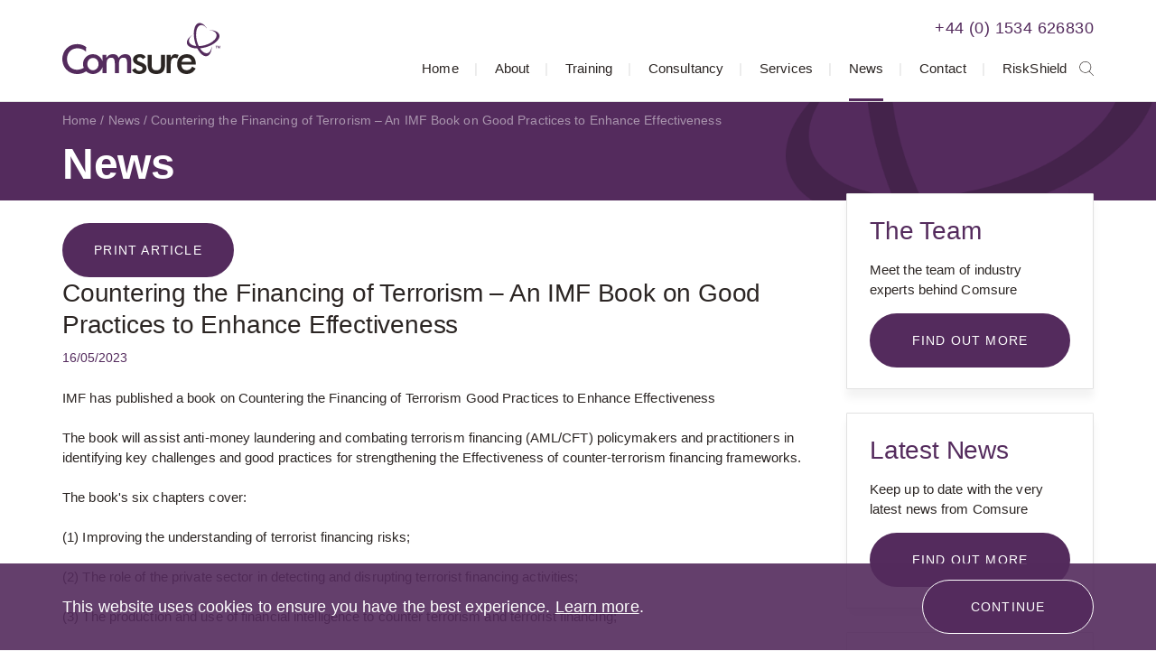

--- FILE ---
content_type: text/html; charset=utf-8
request_url: https://www.comsuregroup.com/news/countering-the-financing-of-terrorism-an-imf-book-on-good-practices-to-enhance-effectiveness/
body_size: 8787
content:

<!DOCTYPE html>
<!--[if lt IE 7]><html class="no-js lt-ie9 lt-ie8 lt-ie7"><![endif]-->
<!--[if IE 7]><html class="no-js lt-ie9 lt-ie8"><![endif]-->
<!--[if IE 8]><html class="no-js lt-ie9 ie8 oldbrowser"><![endif]-->
<!--[if IE 9]><html class="no-js ie9 oldbrowser"><![endif]-->
<!--[if gt IE 8]><!-->
<html class="no-js">
<!--<![endif]-->
<head>
    <meta charset="utf-8">
    <meta http-equiv="X-UA-Compatible" content="IE=edge,chrome=1">

    

<title>Countering the Financing of Terrorism &#x2013; An IMF Book on Good Practices to Enhance Effectiveness | Comsure, Jersey</title>
<link rel="canonical" href="http://www.comsuregroup.com/news/countering-the-financing-of-terrorism-an-imf-book-on-good-practices-to-enhance-effectiveness/" />

    <meta property="og:title" content="Countering the Financing of Terrorism &#x2013; An IMF Book on Good Practices to Enhance Effectiveness | Comsure, Jersey" />
    <meta property="og:url" content="http://www.comsuregroup.com/news/countering-the-financing-of-terrorism-an-imf-book-on-good-practices-to-enhance-effectiveness/" />
    <!-- twitter share -->
    <meta name="twitter:card" content="summary_large_image" />
    <meta name="twitter:title" content="Countering the Financing of Terrorism &#x2013; An IMF Book on Good Practices to Enhance Effectiveness | Comsure, Jersey" />
    <meta name="twitter:description" content="http://www.comsuregroup.com/news/countering-the-financing-of-terrorism-an-imf-book-on-good-practices-to-enhance-effectiveness/" />

    <meta property="og:image" content="http://www.comsuregroup.com/media/1951/fb-post-spring.jpg" />
    <meta name="twitter:image" content="http://www.comsuregroup.com/media/1951/fb-post-spring.jpg" />








<link rel="apple-touch-icon-precomposed" sizes="57x57" href="/favicon/apple-touch-icon-57x57.png" />
<link rel="apple-touch-icon-precomposed" sizes="114x114" href="/favicon/apple-touch-icon-114x114.png" />
<link rel="apple-touch-icon-precomposed" sizes="72x72" href="/favicon/apple-touch-icon-72x72.png" />
<link rel="apple-touch-icon-precomposed" sizes="144x144" href="/favicon/apple-touch-icon-144x144.png" />
<link rel="apple-touch-icon-precomposed" sizes="60x60" href="/favicon/apple-touch-icon-60x60.png" />
<link rel="apple-touch-icon-precomposed" sizes="120x120" href="/favicon/apple-touch-icon-120x120.png" />
<link rel="apple-touch-icon-precomposed" sizes="76x76" href="/favicon/apple-touch-icon-76x76.png" />
<link rel="apple-touch-icon-precomposed" sizes="152x152" href="/favicon/apple-touch-icon-152x152.png" />
<link rel="icon" type="image/png" sizes="196x196" href="/favicon/favicon-196x196.png" />
<link rel="icon" type="image/png" sizes="96x96" href="/favicon/favicon-96x96.png" />
<link rel="icon" type="image/png" sizes="32x32" href="/favicon/favicon-32x32.png" />
<link rel="icon" type="image/png" sizes="16x16" href="/favicon/favicon-16x16.png" />
<link rel="icon" type="image/png" sizes="128x128" href="/favicon/favicon-128.png" />
<meta name="application-name" content="&nbsp;" />
<meta name="msapplication-TileColor" content="#FFFFFF" />
<meta name="msapplication-TileImage" content="/favicon/mstile-144x144.png" />
<meta name="msapplication-square70x70logo" content="/favicon/mstile-70x70.png" />
<meta name="msapplication-square150x150logo" content="/favicon/mstile-150x150.png" />
<meta name="msapplication-wide310x150logo" content="/favicon/mstile-310x150.png" />
<meta name="msapplication-square310x310logo" content="/favicon/mstile-310x310.png" />

    <meta name="viewport" content="width=device-width, initial-scale=1, maximum-scale=1">

    <link rel="stylesheet" href="/css/min/main.css" />


    
    <script>
        (function(i,s,o,g,r,a,m){i['GoogleAnalyticsObject']=r;i[r]=i[r]||function(){
        (i[r].q=i[r].q||[]).push(arguments)},i[r].l=1*new Date();a=s.createElement(o),
        m=s.getElementsByTagName(o)[0];a.async=1;a.src=g;m.parentNode.insertBefore(a,m)
        })(window,document,'script','https://www.google-analytics.com/analytics.js','ga');
          ga('create', 'UA-135920100-1', 'auto');
          ga('send', 'pageview');
    </script>


    <style>
        #pre-load-screen {
            float: left;
            width: 100%;
            position: fixed;
            z-index: 999999998;
            height: 100%;
            top: 0;
            left: 0;
            background-color: white;
        }

        #nprogress .bar {
            background: #542B5D;
            position: fixed;
            z-index: 999999999;
            top: 0;
            left: 0;
            width: 100%;
            height: 2px;
        }
    </style>
</head>
<body>
    <div id="pre-load-screen"></div>

    <div id="dark-overlay"></div>

    <div id="wrapper">
        
<header class="no-print">
    <div class="pw">
        <div class="fw">
            <div class="header-left">
                <div id="logo">
                    <a href="/">
                        <img src="/images/logo.svg" alt="Comsure Logo" />
                    </a>
                </div>
            </div>
            <div class="header-right">
                <div class="mobile-buttons-inner">
                    <div id="menu-trigger" class="btn white">
                        <span></span>
                    </div>
                    <a href="tel:&#x2B;441534626830" class="btn white-purple telephone-btn">Call us</a>
                    <a href="tel:&#x2B;441534626830" class="header-telephone">&#x2B;44 (0) 1534 626830</a>
                </div>
                <div id="topnav">
                    <div class="topnav-container">
                        <ul class="nav-list">
                            <li class="first-level ">
                                <a href="/">Home</a>
                            </li>
                                <li class="first-level ">
                                    <a href="/about/">About</a>
                                        <span class="open-subnav"></span>
                                        <ul class="dropdown">
                                                <li>
                                                    <a href="/about/the-team/" class="">The Team</a>
                                                </li>
                                                <li>
                                                    <a href="/about/testimonials/" class="">Testimonials</a>
                                                </li>
                                                <li>
                                                    <a href="/about/gallery/" class="">Gallery</a>
                                                </li>
                                                <li>
                                                    <a href="/about/product-literature/" class="">Product Literature</a>
                                                </li>
                                        </ul>
                                </li>
                                <li class="first-level ">
                                    <a href="/training/">Training</a>
                                </li>
                                <li class="first-level ">
                                    <a href="/consultancy/">Consultancy</a>
                                </li>
                                <li class="first-level ">
                                    <a href="/advisory-product-support/">Services</a>
                                        <span class="open-subnav"></span>
                                        <ul class="dropdown">
                                                <li>
                                                    <a href="/advisory-product-support/ioversee-controls/" class="">ioversee | CONTROLS</a>
                                                </li>
                                                <li>
                                                    <a href="/advisory-product-support/itrack-aml/" class="">itrack | AML</a>
                                                </li>
                                                <li>
                                                    <a href="/advisory-product-support/isecure-dpo/" class="">isecure | DPO</a>
                                                </li>
                                                <li>
                                                    <a href="/advisory-product-support/iassist-aml-cft/" class="">iassist | AML-CFT</a>
                                                </li>
                                                <li>
                                                    <a href="/advisory-product-support/isearch-sanctions/" class="">isearch | SANCTIONS</a>
                                                </li>
                                                <li>
                                                    <a href="/advisory-product-support/itrain-cpd/" class="">itrain | CPD</a>
                                                </li>
                                                <li>
                                                    <a href="/advisory-product-support/iencrypt-data/" class="">iencrypt | DATA</a>
                                                </li>
                                                <li>
                                                    <a href="/advisory-product-support/ihelp-co-mlros/" class="">ihelp | CO-MLROs</a>
                                                </li>
                                                <li>
                                                    <a href="/advisory-product-support/iwrite-procedures/" class="">iwrite | PROCEDURES</a>
                                                </li>
                                                <li>
                                                    <a href="/advisory-product-support/iprotect-home/" class="">iprotect | HOME</a>
                                                </li>
                                                <li>
                                                    <a href="/advisory-product-support/iscreen-cmp/" class="">iscreen | CMP</a>
                                                </li>
                                                <li>
                                                    <a href="/advisory-product-support/iexplain-rules/" class="">iexplain | RULES</a>
                                                </li>
                                                <li>
                                                    <a href="/advisory-product-support/isupport-governance/" class="">isupport | GOVERNANCE</a>
                                                </li>
                                                <li>
                                                    <a href="/advisory-product-support/imonitor-erm/" class="">imonitor | ERM</a>
                                                </li>
                                                <li>
                                                    <a href="/advisory-product-support/iremotely-train/" class="">iremotely | TRAIN</a>
                                                </li>
                                                <li>
                                                    <a href="/advisory-product-support/ianalyse-edd/" class="">ianalyse | EDD</a>
                                                </li>
                                        </ul>
                                </li>
                                <li class="first-level active">
                                    <a href="/news/">News</a>
                                </li>
                                <li class="first-level ">
                                    <a href="/contact/">Contact</a>
                                </li>
                                <li class="first-level ">
                                    <a href="/riskshield/">RiskShield</a>
                                </li>
                            <li class="icon-search">
                                <span></span>
                            </li>
                        </ul>
                        <div class="form-container">
                            <div class="form-center">
                                <form class="mobile-search" action="/search/" method="get">
                                    <input type="text" placeholder="Search Comsure" name="q" value="" />
                                </form>
                            </div>
                        </div>
                    </div>
                </div>
            </div>
        </div>
    </div>

    <div id="search-container">
        <div class="pw">
            <div class="fw">
                <form class="" action="/search/" method="get">
                    <input type="text" placeholder="Search Comsure" name="q" value="" id="search-input">
                </form>
            </div>
        </div>
    </div>
</header>

        <div class="header-holder"></div>
        <main id="main">
            

<div id="internal-banner" class="no-print">
    <div class="pw">
        <div class="internal-banner-container">

            <div class="breadcrumbs">
                    <a href="/">Home</a>
                    <a href="/news/">News</a>
                <span>Countering the Financing of Terrorism &#x2013; An IMF Book on Good Practices to Enhance Effectiveness</span>
            </div>

                    <span class="h1-style">News</span>
        </div>
    </div>
</div>

            <style>
    .print-header,.print-footer{
        display:none;
    }

    .print-header img,.print-footer img{
         width: 100%;
    }

    @media print {
        html, body {
            height: 99%;
        }
        .print-header, .print-footer{
            display: block;
        }

        .left-container {
            width: 100%;
            display: grid;
        }

        .no-print {
            display: none;
        }

        .full-content {
            top: 0px;            
        }

        .header-holder {
            display: none;
        }

        #wrapper:after {
            display: none;
        }
    }

    .blog-category {
        font-weight: bold;
        background: #7c4e87;
        border-radius: 3px;
        color: #fff !important;
        display: inline-block !important;
        height: 26px;
        float: left;
        line-height: 26px;
        padding: 0 10px;
        position: relative;
        margin: 0 3px 3px 0;
        text-decoration: none;
    }

    .blog-categories {
        margin: 25px 0;
        display: inline-block;
    }

    /*.zoom-image img:hover {
        -ms-transform: scale(1.5);
        -webkit-transform: scale(1.5);
        transform: scale(1.5);
    }*/
    #glass {
        position: absolute;
        border-radius: 50%;
        box-shadow: 0 0 0 7px rgba(255, 255, 255, 0.85), 0 0 7px 7px rgba(0, 0, 0, 0.25), inset 0 0 40px 2px rgba(0, 0, 0, 0.25);
        display: none;
        background-repeat: no-repeat;
        background-color: rgba(0,0,0,.6);
        z-index: 99;
        height: 500px;
        width: 500px;
    }
    .print-arti {
        display: flex;
        flex-wrap: wrap;
        width: 100%;
    }
        .print-arti p {
            text-indent: 135px;
        }
</style>
<div id="full-content">
    <div class="print-header">
        <img src="/images/print-header.jpg" />
    </div>
    <div class="pw">
        <a href="javascript:void(0)" onclick="window.print();" class="btn no-print">Print Article</a>
        <div class="fw">
            <div class="left-container">                
                <h1 class="h3-style">Countering the Financing of Terrorism &#x2013; An IMF Book on Good Practices to Enhance Effectiveness</h1>
                <h6 class="color-2 date-title">16/05/2023</h6>
                <div class="content-container zoom-image">
                    <p>IMF has published a book on Countering the Financing of Terrorism Good Practices to Enhance Effectiveness</p>
<p>The book will assist anti-money laundering and combating terrorism financing (AML/CFT) policymakers and practitioners in identifying key challenges and good practices for strengthening the Effectiveness of counter-terrorism financing frameworks.</p>
<p>The book's six chapters cover:</p>
<p>(1) Improving the understanding of terrorist financing risks;</p>
<p>(2) The role of the private sector in detecting and disrupting terrorist financing activities;</p>
<p>(3) The production and use of financial intelligence to counter terrorism and terrorist financing;</p>
<p>(4) Investigating, prosecuting, and sanctioning terrorism financiers;</p>
<p>(5) Terrorism-related targeted financial sanctions; and</p>
<p>(6) International cooperation in combating the financing of terrorism.</p>
<p> </p>
<p>The book presents contributions by experts from the IMF, United Nations, Egmont Group of Financial Intelligence Units, INTERPOL, and Europol.</p>
<p><a href="https://www.elibrary.imf.org/downloadpdf/book/9798400204654/9798400204654.xml">https://www.elibrary.imf.org/downloadpdf/book/9798400204654/9798400204654.xml</a></p>
<p> </p>
                </div>
                <div class="blog-categories">
                        <span class="blog-category">General</span>
                </div>
                <div class="share-controls no-print">
                    <div id="share"></div>
                    <a href="/news/" class="btn">« Back to News</a>
                </div>
            </div>
            

<style>
    .dislaimer-card p {
        display: -webkit-box;
        -webkit-line-clamp: 2;
        -webkit-box-orient: vertical;
        width: 250px;
        overflow: hidden;
    }

    .modal {
        position: fixed;
        left: 0;
        top: 0;
        width: 100%;
        height: 100%;
        background-color: rgba(0, 0, 0, 0.5);
        opacity: 0;
        visibility: hidden;
        transform: scale(1.1);
        transition: visibility 0s linear 0.25s, opacity 0.25s 0s, transform 0.25s;
    }

    .modal-content {
        position: absolute;
        top: 50%;
        left: 50%;
        transform: translate(-50%, -50%);
        background-color: white;
        padding: 70px;
        width: 55%;
        border-radius: 0.5rem;
        max-height: 70vh;
        overflow-y: auto;
    }

        .modal-content p {
            font-size: 18px;
            line-height: 28px;
            word-break: break-word;
        }

            .modal-content p:last-child {
                margin-bottom: 0;
            }

    .close-button {
        position: absolute;
        right: 30px;
        top: 30px;
        float: right;
        width: 2.5rem;
        line-height: 2.5rem;
        text-align: center;
        cursor: pointer;
        border-radius: 0.25rem;
        background-color: #542b5d;
        color: white;
        height: 2.5rem;
        font-size: 33px;
    }

        .close-button:hover {
            background-color: darkgray;
        }

    .show-modal {
        opacity: 1;
        visibility: visible;
        transform: scale(1.0);
        transition: visibility 0s linear 0s, opacity 0.25s 0s, transform 0.25s;
    }

    @media(max-width: 992px) {
        .modal-content {
            width: 77%;
        }
    }

    @media(max-width: 767px) {
        .modal-content {
            top: 57%;
            width: 77%;
        }
    }

    @media(max-width: 620px) {
        .modal-content {
            padding: 70px 50px;
            width: 88%;
        }
    }
</style>
<div class="right-container no-print">

                <a href="/about/the-team/" class="module ">
                    <h3>The Team</h3>
                    <p class="p1"><span class="s1">Meet the team of industry experts behind Comsure</span></p>
                    <span class="btn ">Find out more</span>
                </a>
                <a href="/news/" class="module ">
                    <h3>Latest News</h3>
                    <p class="p1"><span class="s1">Keep up to date with the very latest news from Comsure</span></p>
                    <span class="btn ">Find out more</span>
                </a>
                <a href="/about/gallery/" class="module ">
                    <h3>Gallery</h3>
                    <p class="p1"><span class="s1">View our latest imagery from our news and work</span></p>
                    <span class="btn ">Find out more</span>
                </a>
                <a href="/contact/" class="module module--dark">
                    <h3>Contact</h3>
                    <p class="p1"><span class="s1">Think we can help you and your business? Chat to us today</span></p>
                    <span class="btn white-border">Get In Touch</span>
                </a>
                <a href="#" class="module dislaimer-card">
                    <h3>News Disclaimer</h3>
                    <p><span>As well as owning and publishing Comsure's copyrighted works, Comsure wishes to use the copyright-protected works of others. To do so, Comsure is applying for exemptions in the UK copyright law. There are certain very specific situations where Comsure is permitted to do so without seeking permission from the owner. These exemptions are in the copyright sections of the Copyright, Designs and Patents Act 1988 (as amended)[www.gov.UK/government/publications/copyright-acts-and-related-laws]. Many situations allow for Comsure to apply for exemptions. These include 1] Non-commercial research and private study, 2] Criticism, review and reporting of current events, 3] the copying of works in any medium as long as the use is to illustrate a point. 4] no posting is for commercial purposes [payment]. (for a full list of exemptions, please read here www.gov.uk/guidance/exceptions-to-copyright]. Concerning the exceptions, Comsure will acknowledge the work of the source author by providing a link to the source material. Comsure claims no ownership of non-Comsure content. The non-Comsure articles posted on the Comsure website are deemed important, relevant, and newsworthy to a Comsure audience (e.g. regulated financial services and professional firms [DNFSBs]). Comsure does not wish to take any credit for the publication, and the publication can be read in full in its original form if you click the articles link that always accompanies the news item. Also, Comsure does not seek any payment for highlighting these important articles. If you want any article removed, Comsure will automatically do so on a reasonable request if you email info@comsuregroup.com.  </span></p>
                    <button class="btn trigger">
                        Find out more
                    </button>
                </a>
                <div class="modal">
                    <div class="modal-content">
                        <span class="close-button">×</span>
                        <p><span>As well as owning and publishing Comsure's copyrighted works, Comsure wishes to use the copyright-protected works of others. To do so, Comsure is applying for exemptions in the UK copyright law. There are certain very specific situations where Comsure is permitted to do so without seeking permission from the owner. These exemptions are in the copyright sections of the Copyright, Designs and Patents Act 1988 (as amended)[www.gov.UK/government/publications/copyright-acts-and-related-laws]. Many situations allow for Comsure to apply for exemptions. These include 1] Non-commercial research and private study, 2] Criticism, review and reporting of current events, 3] the copying of works in any medium as long as the use is to illustrate a point. 4] no posting is for commercial purposes [payment]. (for a full list of exemptions, please read here www.gov.uk/guidance/exceptions-to-copyright]. Concerning the exceptions, Comsure will acknowledge the work of the source author by providing a link to the source material. Comsure claims no ownership of non-Comsure content. The non-Comsure articles posted on the Comsure website are deemed important, relevant, and newsworthy to a Comsure audience (e.g. regulated financial services and professional firms [DNFSBs]). Comsure does not wish to take any credit for the publication, and the publication can be read in full in its original form if you click the articles link that always accompanies the news item. Also, Comsure does not seek any payment for highlighting these important articles. If you want any article removed, Comsure will automatically do so on a reasonable request if you email info@comsuregroup.com.  </span></p>
                    </div>
                </div>

</div>

<script type="text/javascript">
    function redirectURL(obj) {
        window.location = $(obj).val();
    }

    var modal = document.querySelector(".modal");
    var trigger = document.querySelector(".trigger");
    var closeButton = document.querySelector(".close-button");

    function toggleModal() {
        modal.classList.toggle("show-modal");
    }

    function windowOnClick(event) {
        if (event.target === modal) {
            toggleModal();
        }
    }
    if (trigger !== null && trigger !== undefined) {
        trigger.addEventListener("click", toggleModal);
    }
    if (closeButton !== null && closeButton !== undefined) {
        closeButton.addEventListener("click", toggleModal);
    }
    window.addEventListener("click", windowOnClick);

</script>

        </div>
    </div>
    <div class="print-footer">
        <img src="/images/print-footer.jpg" />
        <img src="/images/award.png" style="padding-top:5px;" />
        <div class="print-arti">
            <span style="position: absolute; text-transform: capitalize; font-weight: 700;">news disclaimer - </span>
            <p><span>As well as owning and publishing Comsure's copyrighted works, Comsure wishes to use the copyright-protected works of others. To do so, Comsure is applying for exemptions in the UK copyright law. There are certain very specific situations where Comsure is permitted to do so without seeking permission from the owner. These exemptions are in the copyright sections of the Copyright, Designs and Patents Act 1988 (as amended)[www.gov.UK/government/publications/copyright-acts-and-related-laws]. Many situations allow for Comsure to apply for exemptions. These include 1] Non-commercial research and private study, 2] Criticism, review and reporting of current events, 3] the copying of works in any medium as long as the use is to illustrate a point. 4] no posting is for commercial purposes [payment]. (for a full list of exemptions, please read here www.gov.uk/guidance/exceptions-to-copyright]. Concerning the exceptions, Comsure will acknowledge the work of the source author by providing a link to the source material. Comsure claims no ownership of non-Comsure content. The non-Comsure articles posted on the Comsure website are deemed important, relevant, and newsworthy to a Comsure audience (e.g. regulated financial services and professional firms [DNFSBs]). Comsure does not wish to take any credit for the publication, and the publication can be read in full in its original form if you click the articles link that always accompanies the news item. Also, Comsure does not seek any payment for highlighting these important articles. If you want any article removed, Comsure will automatically do so on a reasonable request if you email info@comsuregroup.com.  </span></p>
        </div>
    </div>
</div>


        </main>
    </div>

    
<footer class="no-print">
    <div class="pw">
        <div class="footer-top">
            <div class="footer-left">
                <h3>Comsure Compliance Limited</h3>
                    <p>
                            <span class="fw">1 Bond Street,</span>
                            <span class="fw">St Helier, Jersey</span>
                            <span class="fw">JE2 3NP</span>
                    </p>
                <p>
                        <span class="fw">
                            <a href="tel:&#x2B;441534626830">&#x2B;44 (0) 1534 626830</a>
                        </span>
                        <span class="fw">
                            <a href="mailto:info@comsuregroup.com">info@comsuregroup.com</a>
                        </span>
                </p>
                <div class="social-links">
                        <a href="https://www.facebook.com/comsuregroup/" target="_blank" class="fa fa-facebook"></a>
                        <a href="https://twitter.com/comsurenews" target="_blank" class="fa fa-twitter"></a>
                        <a href="https://www.linkedin.com/company/comsure" target="_blank" class="fa fa-linkedin"></a>
                        <a href="https://www.instagram.com/comsuregroup/" target="_blank" class="fa fa-instagram"></a>
                </div>
            </div>
        </div>
    </div>
    <div class="footer-bottom">
        <div class="pw">
            <div class="fw footer-bottom-inner">
                <ul>
                        <li>
                            <a href="/disclaimer/">Disclaimer</a>
                        </li>
                        <li>
                            <a href="/risk-warning-disclaimer/">Risk Warning Disclaimer</a>
                        </li>
                        <li>
                            <a href="/environmental-policy/">Environmental Policy</a>
                        </li>
                        <li>
                            <a href="/company-details/">Company Details</a>
                        </li>
                        <li>
                            <a href="/terms-conditions/">Terms &amp; Conditions</a>
                        </li>
                        <li>
                            <a href="/our-fees/">Our Fees</a>
                        </li>
                        <li>
                            <a href="/privacy-policy/">Privacy Policy</a>
                        </li>
                        <li>
                            <a href="/conflicts/">Conflicts</a>
                        </li>
                        <li>
                            <a href="/risk-warning/">Risk Warning</a>
                        </li>
                </ul>
                <p>Copyright &copy; 2025</p>
            </div>
        </div>
    </div>
</footer>


    
<script src="https://ajax.googleapis.com/ajax/libs/jquery/1.12.4/jquery.min.js"></script>
<script src="/scripts/min/nprogress-min.js"></script>

<script>
    NProgress.start();

    $(document).ready(function () {
        NProgress.set(0.6);
    });

    $(window).load(function (e) {
        setTimeout(function () {
            NProgress.done();
            $("#pre-load-screen").fadeOut(500);

            setTimeout(function () {
                $("#pre-load-screen").addClass("hide");
            },
                400);

        },
            600);
    });
</script>

<script src="/bundles/main-scripts.js"></script>
<script src="/bundles/lightslider.js"></script>

<script>
    if (typeof console === "undefined") console = {};
    if (typeof console.debug == "undefined") console.debug = function () { return; };
    if (typeof console.log == "undefined") console.log = function () { return; };

    $(function () {
        var $body = $("body"),
            openSearchClass = "open-search",
            $searchContainer = $("#search-container"),
            $searchInput = $("#search-input"),
            $searchTrigger = $("#topnav ul li.icon-search");

        if ($(".person-module").length > -1) {
            $(".person-module h3").matchHeight();
            $(".person-module .person-content").matchHeight();
            $(".person-module").matchHeight({
                property: "min-height"
            });
        }

        if ($(".product-module").length > -1) {
            $(".product-module .content-container").matchHeight({
                property: "min-height"
            });
            $(".product-module").matchHeight({
                property: "min-height"
            });
        }

        if ($(".service-module").length > -1) {
            $(".service-module h3").matchHeight();
            $(".service-module p").matchHeight();
            $(".service-module").matchHeight({
                property: "min-height"
            });
        }

        $searchTrigger.on("click", function (e) {
            e.preventDefault();
            e.stopPropagation();

            var $self = $(this);

            if ($body.hasClass(openSearchClass))
                closeSearch();
            else
                openSearch();

        });

        function closeSearch() {
            $searchContainer.slideUp();
            closeDarkOverlay(openSearchClass);
        }

        function closeAll() {
            closeSearch();
        }

        function openSearch() {
            $searchContainer.slideDown();
            $searchInput.focus();
            openDarkOverlay(openSearchClass);
        }

        function openDarkOverlay(extraClass) {
            $body.addClass("show-dark-overlay");

            if (typeof (extraClass) !== "undefined") {
                $body.addClass(extraClass);
            }
        }

        function closeDarkOverlay(extraClass) {
            $body.removeClass("show-dark-overlay");

            if (typeof (extraClass) !== "undefined") {
                $body.removeClass(extraClass);
            }
        }

        $("html").on("click", "body." + openSearchClass, function (e) {
            if (!e.target.closest("#search-container") && !e.target.closest("#search-container")) {
                closeAll();
            }
        });

        $(document).keyup(function (e) {
            if (e.keyCode == 27) {
                closeAll();
            }
        });

        $("#menu-trigger").on("click", function (e) {
            e.preventDefault();

            var $self = $(this);

            if ($self.hasClass("active")) {
                closeMobileNav();
            } else {
                openMobileNav();
            }
        });

        function openMobileNav() {
            $("#menu-trigger").addClass("active");
            $("#topnav .topnav-container").slideDown();
        }

        function closeMobileNav() {
            $("#menu-trigger").removeClass("active");
            $("#topnav .topnav-container").slideUp();
        }

        $('#mobile-product-slider').lightSlider({
            item: 1,
            loop: false,
            slideMove: 1,
            adaptiveHeight: true
        });

        $(".open-subnav").on("click", function (e) {
            e.preventDefault();

            var $self = $(this),
                $dropdown = $self.siblings("ul.dropdown");

            if ($self.hasClass("active")) {
                $self.removeClass("active");
                $dropdown.slideUp();
            } else {
                $("ul.dropdown").slideUp();
                $(".open-subnav").removeClass("active");
                $self.addClass("active");
                $dropdown.slideDown();
            }
        });
    });
</script>


    
    <script src="/bundles/cookie-warning.js"></script>
    <script>
        $(function () {
            $.cookiesDirective({
                message: '<p><span>This website uses cookies to ensure you have the best experience. </span><a data-id="1080" href="/cookie-policy/" title="Cookie Policy">Learn more</a><span>.</span></p>',
                fontFamily: 'sans-serif'
            });
        });
    </script>


    
    <script src="/scripts/jssocials.js"></script>
    <script src="/scripts/lightzoom.js"></script>
    <script>
        $(document).ready(function () {
            $("#share").jsSocials({
                shares: ["facebook", "twitter", "linkedin", "googleplus"],
                showLabel: false,
                showCount: false
            });
            $('.zoom-image img').lightzoom({
                zoomPower: 3,    //Default
                glassSize: 180,  //Default
            });
        });
    </script>


    <script>
        $('.scrollTo').click(function () {
            if($(window).width() < 800)
            {
                $('html, body').animate({
                    scrollTop: $($(this).attr('href')).offset().top - 30
                }, 500);
            } else {
               $('html, body').animate({
                    scrollTop: $($(this).attr('href')).offset().top - 115
                }, 500);
        }
           
            return false;
        });
    </script>

</body>
</html>


--- FILE ---
content_type: text/css
request_url: https://www.comsuregroup.com/css/min/main.css
body_size: 18408
content:
html{font-family:sans-serif;-ms-text-size-adjust:100%;-webkit-text-size-adjust:100%}body{margin:0}article,aside,details,figcaption,figure,footer,header,hgroup,main,menu,nav,section,summary{display:block}audio,canvas,progress,video{display:inline-block;vertical-align:baseline}audio:not([controls]){display:none;height:0}[hidden],template{display:none}a{background-color:transparent}a:active,a:hover{outline:0}abbr[title]{border-bottom:1px dotted}b,strong{font-weight:700}dfn{font-style:italic}mark{background:#ff0;color:#000}small{font-size:80%}sub,sup{font-size:75%;line-height:0;position:relative;vertical-align:baseline}sup{top:-.5em}sub{bottom:-.25em}img{border:0}svg:not(:root){overflow:hidden}figure{margin:1em 40px}hr{-moz-box-sizing:content-box;box-sizing:content-box;height:0}pre{overflow:auto}code,kbd,pre,samp{font-family:monospace,monospace;font-size:1em}button,input,optgroup,select,textarea{color:inherit;font:inherit;margin:0;outline:0;outline:0}button{overflow:visible}button,select{text-transform:none}button,html input[type=button],input[type=reset],input[type=submit]{-webkit-appearance:button;cursor:pointer}button[disabled],html input[disabled]{cursor:default}button::-moz-focus-inner,input::-moz-focus-inner{border:0;padding:0}input{line-height:normal}input[type=checkbox],input[type=radio]{box-sizing:border-box;padding:0}input[type=number]::-webkit-inner-spin-button,input[type=number]::-webkit-outer-spin-button{height:auto}input[type=search]{-webkit-appearance:textfield;-moz-box-sizing:content-box;-webkit-box-sizing:content-box;box-sizing:content-box}input[type=search]::-webkit-search-cancel-button,input[type=search]::-webkit-search-decoration{-webkit-appearance:none}fieldset{border:1px solid silver;margin:0 2px;padding:.35em .625em .75em}legend{border:0;padding:0}textarea{overflow:auto}optgroup{font-weight:700}table{border-collapse:collapse;border-spacing:0}td,th{padding:0}.pw{width:1142px;margin:0 auto}@media (max-width:1182px){.pw{float:left;width:100%;padding:0 20px}}.pw-small{width:755px;margin:0 auto}@media (max-width:795px){.pw-small{float:left;width:100%;padding:0 20px}}.fw{float:left;width:100%}*{-ms-box-sizing:border-box;-moz-box-sizing:border-box;-webkit-box-sizing:border-box;box-sizing:border-box}body,html{height:100%}body{font-size:15px;font-weight:400;font-family:Roboto,sans-serif;letter-spacing:.1px;line-height:22px;color:#2b2523;font-synthesis:none;text-rendering:optimizeLegibility;-webkit-font-smoothing:antialiased}.h1-style,.h2-style,.h3-style,.h4-style,.h5-style,.h6-style,h1,h2,h3,h4,h5,h6,p{float:left;width:100%;margin-top:0;position:relative}h1 a,h2 a,h3 a,h4 a,h5 a,h6 a{color:inherit;font-size:inherit;font-weight:inherit;text-decoration:none}.h1-style,h1{font-weight:700;font-size:48px;letter-spacing:-.3px;line-height:50px;margin-bottom:0}@media (max-width:only screen and (max-width:800px)){.h1-style,h1{font-size:40px;letter-spacing:-.25px}}@media only screen and (max-width:640px){.h1-style,h1{font-size:32px;line-height:36px}}.h2-style,h2{font-weight:700;font-size:36px;letter-spacing:-.2px;line-height:45px;margin-bottom:14px}@media (max-width:only screen and (max-width:800px)){.h2-style,h2{font-weight:500;font-size:26px;letter-spacing:-.14px;line-height:30px}}@media only screen and (max-width:640px){.h2-style,h2{font-size:22px;line-height:26px}}.h3-style,h3{font-size:28px;font-weight:500;letter-spacing:-.2px;line-height:35px;margin-bottom:24px}@media (max-width:only screen and (max-width:800px)){.h3-style,h3{font-size:24px;letter-spacing:-.17px;line-height:30px}}@media only screen and (max-width:640px){.h3-style,h3{font-size:18px;line-height:22px}}.h4-style,h4{font-weight:500;font-size:18px;letter-spacing:.4px;line-height:22px;margin-bottom:20px}@media (max-width:only screen and (max-width:800px)){.h4-style,h4{line-height:20px}}.h5-style,h5{text-transform:uppercase;font-weight:500;font-size:14px;letter-spacing:1.2px;line-height:25px}.h6-style,h6{font-weight:400;font-size:14px;letter-spacing:0;line-height:18px}.large-content{float:left;width:100%}.large-content p,p.large-content{font-weight:500;font-size:18px;letter-spacing:0;line-height:25px;margin-bottom:18px}.color-2{color:#542b5d}p{margin-bottom:22px}p a{text-decoration:underline}b,strong{font-weight:700}a{color:#542b5d}ol,ul{float:left;width:100%}ol li,ul li{float:left;width:100%}img{float:left;width:auto;max-width:100%}input,select,textarea{float:left;width:100%;background-color:#fff;border:1px solid #e1e1e1;height:50px;padding:15px 16px;line-height:1;color:#2b2523;-webkit-border-radius:0;-moz-border-radius:0;border-radius:0;overflow:hidden;-webkit-transition:all .6s linear;-moz-transition:all .6s linear;-o-transition:all .6s linear;transition:all .6s linear}input:focus,select:focus,textarea:focus{border-color:#542b5d;-webkit-transition:all .3s linear;-moz-transition:all .3s linear;-o-transition:all .3s linear;transition:all .3s linear}textarea{resize:none;height:180px}select{cursor:pointer}label{float:left;width:100%;cursor:pointer}select{-webkit-appearance:none;-moz-appearance:none;appearance:none;background-image:url(/images/select-arrow.png);background-repeat:no-repeat;background-position:right 10px center;background-size:10px}select::-ms-expand{display:none}.btn-center{float:left;width:100%;text-align:center}.btn-center .btn{display:inline-block;float:none}.btn{display:inline-block;float:left;font-weight:500;font-size:14px;text-transform:uppercase;text-decoration:none;letter-spacing:1.2px;line-height:26px;overflow:hidden;padding:15px;text-align:center;position:relative;min-width:190px;width:auto;border:2px solid #542b5d;background-color:#542b5d;color:#fff;-webkit-border-radius:35px;-moz-border-radius:35px;border-radius:35px;height:60px;cursor:pointer;-webkit-backface-visibility:hidden;-webkit-transform:translateZ(0) scale(1,1);transform:translateZ(0);-webkit-transition:all .6s linear;-moz-transition:all .6s linear;-o-transition:all .6s linear;transition:all .6s linear}.btn.white{background-color:#fff;border-color:#fff;color:#542b5d}.btn.white-border{border-color:#fff}.btn.white-purple{background-color:#fff;border-color:#542b5d;color:#542b5d}.btn.black{background-color:#2b2523;border-color:#2b2523}.btn.black:hover{background-color:#473d3a;border-color:#473d3a}.btn.black:active{background-color:#0f0d0c;border-color:#0f0d0c}.btn.active,.btn:active,.btn:hover{-webkit-transition:all .3s linear;-moz-transition:all .3s linear;-o-transition:all .3s linear;transition:all .3s linear}.btn.active,.btn:hover,.module:hover .btn,.product-module:hover .btn{-webkit-transition:all .3s linear;-moz-transition:all .3s linear;-o-transition:all .3s linear;transition:all .3s linear;background-color:#743b80;border-color:#743b80}.btn:active,.module:active .btn,.product-module:active .btn{background-color:#351b3a;border-color:#351b3a}.btn.white.active,.btn.white:hover,.module.module--dark:hover .btn.white{background-color:#542b5d;border-color:#fff;color:#fff}.btn.white.active span:before,.btn.white:hover span:before,.module.module--dark:hover .btn.white span:before{color:#fff;-webkit-transition:all .3s linear;-moz-transition:all .3s linear;-o-transition:all .3s linear;transition:all .3s linear}.btn.white-purple.active,.btn.white-purple:hover{background-color:#542b5d;border-color:#542b5d;color:#fff}.btn.white-purple.active span:before,.btn.white-purple:hover span:before{color:#fff;-webkit-transition:all .3s linear;-moz-transition:all .3s linear;-o-transition:all .3s linear;transition:all .3s linear}.btn.white-purple:active{background-color:#351b3a;border-color:#351b3a;color:#fff}.btn.white-purple:active span:before{color:#fff;-webkit-transition:all .3s linear;-moz-transition:all .3s linear;-o-transition:all .3s linear;transition:all .3s linear}.btn.white:active,.module.module--dark:active .btn.white{background-color:#351b3a;color:#fff}.btn.white:active span:before,.module.module--dark:active .btn.white span:before{color:#fff;-webkit-transition:all .3s linear;-moz-transition:all .3s linear;-o-transition:all .3s linear;transition:all .3s linear}.module--four{float:left;width:23.5%;margin:0 2% 2% 0}.module--four:nth-child(4n){margin-right:0}@media only screen and (max-width:1024px){.module--four{width:32%}.module--four:nth-child(4n){margin-right:2%}.module--four:nth-child(3n){margin-right:0}}@media only screen and (max-width:800px){.module--four{width:49%}.module--four:nth-child(3n){margin-right:2%}.module--four:nth-child(2n){margin-right:0}}@media only screen and (max-width:640px){.module--four{width:100%;margin-right:0!important;margin-bottom:20px}}.module--third{float:left;width:32%;margin:0 2% 2% 0}.module--third:nth-child(3n){margin-right:0}@media only screen and (max-width:800px){.module--third{width:49%}.module--third:nth-child(3n){margin-right:2%}.module--third:nth-child(2n){margin-right:0}}@media only screen and (max-width:640px){.module--third{width:100%;margin-bottom:20px;margin-right:0!important}}.module--half{float:left;width:49%;margin:0 2% 2% 0}.module--half:nth-child(2n){margin-right:0}@media only screen and (max-width:640px){.module--half{width:100%;margin-right:0!important;margin-bottom:20px}}.fa-linkedin{background-color:#0077b5;-webkit-transition:all .6s linear;-moz-transition:all .6s linear;-o-transition:all .6s linear;transition:all .6s linear}.fa-linkedin:hover{-webkit-transition:all .3s linear;-moz-transition:all .3s linear;-o-transition:all .3s linear;transition:all .3s linear;background-color:#005582}.fa-facebook{background-color:#3b5998;-webkit-transition:all .6s linear;-moz-transition:all .6s linear;-o-transition:all .6s linear;transition:all .6s linear}.fa-facebook:hover{-webkit-transition:all .3s linear;-moz-transition:all .3s linear;-o-transition:all .3s linear;transition:all .3s linear;background-color:#2d4373}.fa-twitter{background-color:#55acee;-webkit-transition:all .6s linear;-moz-transition:all .6s linear;-o-transition:all .6s linear;transition:all .6s linear}.fa-twitter:hover{-webkit-transition:all .3s linear;-moz-transition:all .3s linear;-o-transition:all .3s linear;transition:all .3s linear;background-color:#1689e0}.fa-instagram{background-color:#c13584;-webkit-transition:all .6s linear;-moz-transition:all .6s linear;-o-transition:all .6s linear;transition:all .6s linear}.fa-instagram:hover{-webkit-transition:all .3s linear;-moz-transition:all .3s linear;-o-transition:all .3s linear;transition:all .3s linear;background-color:#85255b}.btn-container{float:left;width:100%}.btn-container .btn{margin-right:15px;min-width:270px}.btn-container .btn:last-child{margin-right:0}.m-bottom-10{margin-bottom:10px!important}.m-bottom-20{margin-bottom:20px!important}.m-bottom-40{margin-bottom:40px!important}.m-bottom-60{margin-bottom:60px!important}.max-width-850{float:left;width:100%;max-width:850px;clear:both}#cookiesdirective{position:fixed;bottom:0;left:0;width:100%;height:auto;opacity:1;color:#fff;font-size:13px;text-align:left;z-index:999999999;padding:35px 0;background:rgba(84,43,93,.9)}#cookiesdirective .fw{position:relative;padding-right:200px}#cookiesdirective p{margin-top:0;font-size:18px;line-height:26px}#cookiesdirective p:last-of-type{margin-bottom:0}#cookiesdirective p a{text-decoration:underline;color:inherit}#cookiesdirective #impliedsubmit{float:right;width:auto;border:1px solid #fff;color:#fff;position:absolute;right:0;top:50%;-webkit-transform:translate(0,-50%);-moz-transform:translate(0,-50%);-o-transform:translate(0,-50%);-ms-transform:translate(0,-50%);transform:translate(0,-50%)}@media (max-width:600px){#cookiesdirective{text-align:center;padding:10px}#cookiesdirective .fw{padding-right:0}#cookiesdirective p{font-size:14px;line-height:22px}#cookiesdirective #impliedsubmit{margin-top:10px;float:none;position:relative;-webkit-transform:translate(0,0);-moz-transform:translate(0,0);-o-transform:translate(0,0);-ms-transform:translate(0,0);transform:translate(0,0)}}/*!
 *  Font Awesome 4.7.0 by @davegandy - http://fontawesome.io - @fontawesome
 *  License - http://fontawesome.io/license (Font: SIL OFL 1.1, CSS: MIT License)
 */@font-face{font-family:FontAwesome;src:url(/fonts/fontawesome-webfont.eot?v=4.7.0);src:url(/fonts/fontawesome-webfont.eot?#iefix&v=4.7.0) format('embedded-opentype'),url(/fonts/fontawesome-webfont.woff2?v=4.7.0) format('woff2'),url(/fonts/fontawesome-webfont.woff?v=4.7.0) format('woff'),url(/fonts/fontawesome-webfont.ttf?v=4.7.0) format('truetype'),url(/fonts/fontawesome-webfont.svg?v=4.7.0#fontawesomeregular) format('svg');font-weight:400;font-style:normal}.fa{display:inline-block;font:normal normal normal 14px/1 FontAwesome;font-size:inherit;text-rendering:auto;-webkit-font-smoothing:antialiased;-moz-osx-font-smoothing:grayscale}.fa-lg{font-size:1.33333333em;line-height:.75em;vertical-align:-15%}.fa-2x{font-size:2em}.fa-3x{font-size:3em}.fa-4x{font-size:4em}.fa-5x{font-size:5em}.fa-fw{width:1.28571429em;text-align:center}.fa-ul{padding-left:0;margin-left:2.14285714em;list-style-type:none}.fa-ul>li{position:relative}.fa-li{position:absolute;left:-2.14285714em;width:2.14285714em;top:.14285714em;text-align:center}.fa-li.fa-lg{left:-1.85714286em}.fa-border{padding:.2em .25em .15em;border:solid .08em #eee;border-radius:.1em}.fa-pull-left{float:left}.fa-pull-right{float:right}.fa.fa-pull-left{margin-right:.3em}.fa.fa-pull-right{margin-left:.3em}.pull-right{float:right}.pull-left{float:left}.fa.pull-left{margin-right:.3em}.fa.pull-right{margin-left:.3em}.fa-spin{-webkit-animation:fa-spin 2s infinite linear;animation:fa-spin 2s infinite linear}.fa-pulse{-webkit-animation:fa-spin 1s infinite steps(8);animation:fa-spin 1s infinite steps(8)}@-webkit-keyframes fa-spin{0%{-webkit-transform:rotate(0);transform:rotate(0)}100%{-webkit-transform:rotate(359deg);transform:rotate(359deg)}}@keyframes fa-spin{0%{-webkit-transform:rotate(0);transform:rotate(0)}100%{-webkit-transform:rotate(359deg);transform:rotate(359deg)}}.fa-rotate-90{-ms-filter:"progid:DXImageTransform.Microsoft.BasicImage(rotation=1)";-webkit-transform:rotate(90deg);-ms-transform:rotate(90deg);transform:rotate(90deg)}.fa-rotate-180{-ms-filter:"progid:DXImageTransform.Microsoft.BasicImage(rotation=2)";-webkit-transform:rotate(180deg);-ms-transform:rotate(180deg);transform:rotate(180deg)}.fa-rotate-270{-ms-filter:"progid:DXImageTransform.Microsoft.BasicImage(rotation=3)";-webkit-transform:rotate(270deg);-ms-transform:rotate(270deg);transform:rotate(270deg)}.fa-flip-horizontal{-ms-filter:"progid:DXImageTransform.Microsoft.BasicImage(rotation=0, mirror=1)";-webkit-transform:scale(-1,1);-ms-transform:scale(-1,1);transform:scale(-1,1)}.fa-flip-vertical{-ms-filter:"progid:DXImageTransform.Microsoft.BasicImage(rotation=2, mirror=1)";-webkit-transform:scale(1,-1);-ms-transform:scale(1,-1);transform:scale(1,-1)}:root .fa-flip-horizontal,:root .fa-flip-vertical,:root .fa-rotate-180,:root .fa-rotate-270,:root .fa-rotate-90{filter:none}.fa-stack{position:relative;display:inline-block;width:2em;height:2em;line-height:2em;vertical-align:middle}.fa-stack-1x,.fa-stack-2x{position:absolute;left:0;width:100%;text-align:center}.fa-stack-1x{line-height:inherit}.fa-stack-2x{font-size:2em}.fa-inverse{color:#fff}.fa-glass:before{content:"\f000"}.fa-music:before{content:"\f001"}.fa-search:before{content:"\f002"}.fa-envelope-o:before{content:"\f003"}.fa-heart:before{content:"\f004"}.fa-star:before{content:"\f005"}.fa-star-o:before{content:"\f006"}.fa-user:before{content:"\f007"}.fa-film:before{content:"\f008"}.fa-th-large:before{content:"\f009"}.fa-th:before{content:"\f00a"}.fa-th-list:before{content:"\f00b"}.fa-check:before{content:"\f00c"}.fa-close:before,.fa-remove:before,.fa-times:before{content:"\f00d"}.fa-search-plus:before{content:"\f00e"}.fa-search-minus:before{content:"\f010"}.fa-power-off:before{content:"\f011"}.fa-signal:before{content:"\f012"}.fa-cog:before,.fa-gear:before{content:"\f013"}.fa-trash-o:before{content:"\f014"}.fa-home:before{content:"\f015"}.fa-file-o:before{content:"\f016"}.fa-clock-o:before{content:"\f017"}.fa-road:before{content:"\f018"}.fa-download:before{content:"\f019"}.fa-arrow-circle-o-down:before{content:"\f01a"}.fa-arrow-circle-o-up:before{content:"\f01b"}.fa-inbox:before{content:"\f01c"}.fa-play-circle-o:before{content:"\f01d"}.fa-repeat:before,.fa-rotate-right:before{content:"\f01e"}.fa-refresh:before{content:"\f021"}.fa-list-alt:before{content:"\f022"}.fa-lock:before{content:"\f023"}.fa-flag:before{content:"\f024"}.fa-headphones:before{content:"\f025"}.fa-volume-off:before{content:"\f026"}.fa-volume-down:before{content:"\f027"}.fa-volume-up:before{content:"\f028"}.fa-qrcode:before{content:"\f029"}.fa-barcode:before{content:"\f02a"}.fa-tag:before{content:"\f02b"}.fa-tags:before{content:"\f02c"}.fa-book:before{content:"\f02d"}.fa-bookmark:before{content:"\f02e"}.fa-print:before{content:"\f02f"}.fa-camera:before{content:"\f030"}.fa-font:before{content:"\f031"}.fa-bold:before{content:"\f032"}.fa-italic:before{content:"\f033"}.fa-text-height:before{content:"\f034"}.fa-text-width:before{content:"\f035"}.fa-align-left:before{content:"\f036"}.fa-align-center:before{content:"\f037"}.fa-align-right:before{content:"\f038"}.fa-align-justify:before{content:"\f039"}.fa-list:before{content:"\f03a"}.fa-dedent:before,.fa-outdent:before{content:"\f03b"}.fa-indent:before{content:"\f03c"}.fa-video-camera:before{content:"\f03d"}.fa-image:before,.fa-photo:before,.fa-picture-o:before{content:"\f03e"}.fa-pencil:before{content:"\f040"}.fa-map-marker:before{content:"\f041"}.fa-adjust:before{content:"\f042"}.fa-tint:before{content:"\f043"}.fa-edit:before,.fa-pencil-square-o:before{content:"\f044"}.fa-share-square-o:before{content:"\f045"}.fa-check-square-o:before{content:"\f046"}.fa-arrows:before{content:"\f047"}.fa-step-backward:before{content:"\f048"}.fa-fast-backward:before{content:"\f049"}.fa-backward:before{content:"\f04a"}.fa-play:before{content:"\f04b"}.fa-pause:before{content:"\f04c"}.fa-stop:before{content:"\f04d"}.fa-forward:before{content:"\f04e"}.fa-fast-forward:before{content:"\f050"}.fa-step-forward:before{content:"\f051"}.fa-eject:before{content:"\f052"}.fa-chevron-left:before{content:"\f053"}.fa-chevron-right:before{content:"\f054"}.fa-plus-circle:before{content:"\f055"}.fa-minus-circle:before{content:"\f056"}.fa-times-circle:before{content:"\f057"}.fa-check-circle:before{content:"\f058"}.fa-question-circle:before{content:"\f059"}.fa-info-circle:before{content:"\f05a"}.fa-crosshairs:before{content:"\f05b"}.fa-times-circle-o:before{content:"\f05c"}.fa-check-circle-o:before{content:"\f05d"}.fa-ban:before{content:"\f05e"}.fa-arrow-left:before{content:"\f060"}.fa-arrow-right:before{content:"\f061"}.fa-arrow-up:before{content:"\f062"}.fa-arrow-down:before{content:"\f063"}.fa-mail-forward:before,.fa-share:before{content:"\f064"}.fa-expand:before{content:"\f065"}.fa-compress:before{content:"\f066"}.fa-plus:before{content:"\f067"}.fa-minus:before{content:"\f068"}.fa-asterisk:before{content:"\f069"}.fa-exclamation-circle:before{content:"\f06a"}.fa-gift:before{content:"\f06b"}.fa-leaf:before{content:"\f06c"}.fa-fire:before{content:"\f06d"}.fa-eye:before{content:"\f06e"}.fa-eye-slash:before{content:"\f070"}.fa-exclamation-triangle:before,.fa-warning:before{content:"\f071"}.fa-plane:before{content:"\f072"}.fa-calendar:before{content:"\f073"}.fa-random:before{content:"\f074"}.fa-comment:before{content:"\f075"}.fa-magnet:before{content:"\f076"}.fa-chevron-up:before{content:"\f077"}.fa-chevron-down:before{content:"\f078"}.fa-retweet:before{content:"\f079"}.fa-shopping-cart:before{content:"\f07a"}.fa-folder:before{content:"\f07b"}.fa-folder-open:before{content:"\f07c"}.fa-arrows-v:before{content:"\f07d"}.fa-arrows-h:before{content:"\f07e"}.fa-bar-chart-o:before,.fa-bar-chart:before{content:"\f080"}.fa-twitter-square:before{content:"\f081"}.fa-facebook-square:before{content:"\f082"}.fa-camera-retro:before{content:"\f083"}.fa-key:before{content:"\f084"}.fa-cogs:before,.fa-gears:before{content:"\f085"}.fa-comments:before{content:"\f086"}.fa-thumbs-o-up:before{content:"\f087"}.fa-thumbs-o-down:before{content:"\f088"}.fa-star-half:before{content:"\f089"}.fa-heart-o:before{content:"\f08a"}.fa-sign-out:before{content:"\f08b"}.fa-linkedin-square:before{content:"\f08c"}.fa-thumb-tack:before{content:"\f08d"}.fa-external-link:before{content:"\f08e"}.fa-sign-in:before{content:"\f090"}.fa-trophy:before{content:"\f091"}.fa-github-square:before{content:"\f092"}.fa-upload:before{content:"\f093"}.fa-lemon-o:before{content:"\f094"}.fa-phone:before{content:"\f095"}.fa-square-o:before{content:"\f096"}.fa-bookmark-o:before{content:"\f097"}.fa-phone-square:before{content:"\f098"}.fa-twitter:before{content:"\f099"}.fa-facebook-f:before,.fa-facebook:before{content:"\f09a"}.fa-github:before{content:"\f09b"}.fa-unlock:before{content:"\f09c"}.fa-credit-card:before{content:"\f09d"}.fa-feed:before,.fa-rss:before{content:"\f09e"}.fa-hdd-o:before{content:"\f0a0"}.fa-bullhorn:before{content:"\f0a1"}.fa-bell:before{content:"\f0f3"}.fa-certificate:before{content:"\f0a3"}.fa-hand-o-right:before{content:"\f0a4"}.fa-hand-o-left:before{content:"\f0a5"}.fa-hand-o-up:before{content:"\f0a6"}.fa-hand-o-down:before{content:"\f0a7"}.fa-arrow-circle-left:before{content:"\f0a8"}.fa-arrow-circle-right:before{content:"\f0a9"}.fa-arrow-circle-up:before{content:"\f0aa"}.fa-arrow-circle-down:before{content:"\f0ab"}.fa-globe:before{content:"\f0ac"}.fa-wrench:before{content:"\f0ad"}.fa-tasks:before{content:"\f0ae"}.fa-filter:before{content:"\f0b0"}.fa-briefcase:before{content:"\f0b1"}.fa-arrows-alt:before{content:"\f0b2"}.fa-group:before,.fa-users:before{content:"\f0c0"}.fa-chain:before,.fa-link:before{content:"\f0c1"}.fa-cloud:before{content:"\f0c2"}.fa-flask:before{content:"\f0c3"}.fa-cut:before,.fa-scissors:before{content:"\f0c4"}.fa-copy:before,.fa-files-o:before{content:"\f0c5"}.fa-paperclip:before{content:"\f0c6"}.fa-floppy-o:before,.fa-save:before{content:"\f0c7"}.fa-square:before{content:"\f0c8"}.fa-bars:before,.fa-navicon:before,.fa-reorder:before{content:"\f0c9"}.fa-list-ul:before{content:"\f0ca"}.fa-list-ol:before{content:"\f0cb"}.fa-strikethrough:before{content:"\f0cc"}.fa-underline:before{content:"\f0cd"}.fa-table:before{content:"\f0ce"}.fa-magic:before{content:"\f0d0"}.fa-truck:before{content:"\f0d1"}.fa-pinterest:before{content:"\f0d2"}.fa-pinterest-square:before{content:"\f0d3"}.fa-google-plus-square:before{content:"\f0d4"}.fa-google-plus:before{content:"\f0d5"}.fa-money:before{content:"\f0d6"}.fa-caret-down:before{content:"\f0d7"}.fa-caret-up:before{content:"\f0d8"}.fa-caret-left:before{content:"\f0d9"}.fa-caret-right:before{content:"\f0da"}.fa-columns:before{content:"\f0db"}.fa-sort:before,.fa-unsorted:before{content:"\f0dc"}.fa-sort-desc:before,.fa-sort-down:before{content:"\f0dd"}.fa-sort-asc:before,.fa-sort-up:before{content:"\f0de"}.fa-envelope:before{content:"\f0e0"}.fa-linkedin:before{content:"\f0e1"}.fa-rotate-left:before,.fa-undo:before{content:"\f0e2"}.fa-gavel:before,.fa-legal:before{content:"\f0e3"}.fa-dashboard:before,.fa-tachometer:before{content:"\f0e4"}.fa-comment-o:before{content:"\f0e5"}.fa-comments-o:before{content:"\f0e6"}.fa-bolt:before,.fa-flash:before{content:"\f0e7"}.fa-sitemap:before{content:"\f0e8"}.fa-umbrella:before{content:"\f0e9"}.fa-clipboard:before,.fa-paste:before{content:"\f0ea"}.fa-lightbulb-o:before{content:"\f0eb"}.fa-exchange:before{content:"\f0ec"}.fa-cloud-download:before{content:"\f0ed"}.fa-cloud-upload:before{content:"\f0ee"}.fa-user-md:before{content:"\f0f0"}.fa-stethoscope:before{content:"\f0f1"}.fa-suitcase:before{content:"\f0f2"}.fa-bell-o:before{content:"\f0a2"}.fa-coffee:before{content:"\f0f4"}.fa-cutlery:before{content:"\f0f5"}.fa-file-text-o:before{content:"\f0f6"}.fa-building-o:before{content:"\f0f7"}.fa-hospital-o:before{content:"\f0f8"}.fa-ambulance:before{content:"\f0f9"}.fa-medkit:before{content:"\f0fa"}.fa-fighter-jet:before{content:"\f0fb"}.fa-beer:before{content:"\f0fc"}.fa-h-square:before{content:"\f0fd"}.fa-plus-square:before{content:"\f0fe"}.fa-angle-double-left:before{content:"\f100"}.fa-angle-double-right:before{content:"\f101"}.fa-angle-double-up:before{content:"\f102"}.fa-angle-double-down:before{content:"\f103"}.fa-angle-left:before{content:"\f104"}.fa-angle-right:before{content:"\f105"}.fa-angle-up:before{content:"\f106"}.fa-angle-down:before{content:"\f107"}.fa-desktop:before{content:"\f108"}.fa-laptop:before{content:"\f109"}.fa-tablet:before{content:"\f10a"}.fa-mobile-phone:before,.fa-mobile:before{content:"\f10b"}.fa-circle-o:before{content:"\f10c"}.fa-quote-left:before{content:"\f10d"}.fa-quote-right:before{content:"\f10e"}.fa-spinner:before{content:"\f110"}.fa-circle:before{content:"\f111"}.fa-mail-reply:before,.fa-reply:before{content:"\f112"}.fa-github-alt:before{content:"\f113"}.fa-folder-o:before{content:"\f114"}.fa-folder-open-o:before{content:"\f115"}.fa-smile-o:before{content:"\f118"}.fa-frown-o:before{content:"\f119"}.fa-meh-o:before{content:"\f11a"}.fa-gamepad:before{content:"\f11b"}.fa-keyboard-o:before{content:"\f11c"}.fa-flag-o:before{content:"\f11d"}.fa-flag-checkered:before{content:"\f11e"}.fa-terminal:before{content:"\f120"}.fa-code:before{content:"\f121"}.fa-mail-reply-all:before,.fa-reply-all:before{content:"\f122"}.fa-star-half-empty:before,.fa-star-half-full:before,.fa-star-half-o:before{content:"\f123"}.fa-location-arrow:before{content:"\f124"}.fa-crop:before{content:"\f125"}.fa-code-fork:before{content:"\f126"}.fa-chain-broken:before,.fa-unlink:before{content:"\f127"}.fa-question:before{content:"\f128"}.fa-info:before{content:"\f129"}.fa-exclamation:before{content:"\f12a"}.fa-superscript:before{content:"\f12b"}.fa-subscript:before{content:"\f12c"}.fa-eraser:before{content:"\f12d"}.fa-puzzle-piece:before{content:"\f12e"}.fa-microphone:before{content:"\f130"}.fa-microphone-slash:before{content:"\f131"}.fa-shield:before{content:"\f132"}.fa-calendar-o:before{content:"\f133"}.fa-fire-extinguisher:before{content:"\f134"}.fa-rocket:before{content:"\f135"}.fa-maxcdn:before{content:"\f136"}.fa-chevron-circle-left:before{content:"\f137"}.fa-chevron-circle-right:before{content:"\f138"}.fa-chevron-circle-up:before{content:"\f139"}.fa-chevron-circle-down:before{content:"\f13a"}.fa-html5:before{content:"\f13b"}.fa-css3:before{content:"\f13c"}.fa-anchor:before{content:"\f13d"}.fa-unlock-alt:before{content:"\f13e"}.fa-bullseye:before{content:"\f140"}.fa-ellipsis-h:before{content:"\f141"}.fa-ellipsis-v:before{content:"\f142"}.fa-rss-square:before{content:"\f143"}.fa-play-circle:before{content:"\f144"}.fa-ticket:before{content:"\f145"}.fa-minus-square:before{content:"\f146"}.fa-minus-square-o:before{content:"\f147"}.fa-level-up:before{content:"\f148"}.fa-level-down:before{content:"\f149"}.fa-check-square:before{content:"\f14a"}.fa-pencil-square:before{content:"\f14b"}.fa-external-link-square:before{content:"\f14c"}.fa-share-square:before{content:"\f14d"}.fa-compass:before{content:"\f14e"}.fa-caret-square-o-down:before,.fa-toggle-down:before{content:"\f150"}.fa-caret-square-o-up:before,.fa-toggle-up:before{content:"\f151"}.fa-caret-square-o-right:before,.fa-toggle-right:before{content:"\f152"}.fa-eur:before,.fa-euro:before{content:"\f153"}.fa-gbp:before{content:"\f154"}.fa-dollar:before,.fa-usd:before{content:"\f155"}.fa-inr:before,.fa-rupee:before{content:"\f156"}.fa-cny:before,.fa-jpy:before,.fa-rmb:before,.fa-yen:before{content:"\f157"}.fa-rouble:before,.fa-rub:before,.fa-ruble:before{content:"\f158"}.fa-krw:before,.fa-won:before{content:"\f159"}.fa-bitcoin:before,.fa-btc:before{content:"\f15a"}.fa-file:before{content:"\f15b"}.fa-file-text:before{content:"\f15c"}.fa-sort-alpha-asc:before{content:"\f15d"}.fa-sort-alpha-desc:before{content:"\f15e"}.fa-sort-amount-asc:before{content:"\f160"}.fa-sort-amount-desc:before{content:"\f161"}.fa-sort-numeric-asc:before{content:"\f162"}.fa-sort-numeric-desc:before{content:"\f163"}.fa-thumbs-up:before{content:"\f164"}.fa-thumbs-down:before{content:"\f165"}.fa-youtube-square:before{content:"\f166"}.fa-youtube:before{content:"\f167"}.fa-xing:before{content:"\f168"}.fa-xing-square:before{content:"\f169"}.fa-youtube-play:before{content:"\f16a"}.fa-dropbox:before{content:"\f16b"}.fa-stack-overflow:before{content:"\f16c"}.fa-instagram:before{content:"\f16d"}.fa-flickr:before{content:"\f16e"}.fa-adn:before{content:"\f170"}.fa-bitbucket:before{content:"\f171"}.fa-bitbucket-square:before{content:"\f172"}.fa-tumblr:before{content:"\f173"}.fa-tumblr-square:before{content:"\f174"}.fa-long-arrow-down:before{content:"\f175"}.fa-long-arrow-up:before{content:"\f176"}.fa-long-arrow-left:before{content:"\f177"}.fa-long-arrow-right:before{content:"\f178"}.fa-apple:before{content:"\f179"}.fa-windows:before{content:"\f17a"}.fa-android:before{content:"\f17b"}.fa-linux:before{content:"\f17c"}.fa-dribbble:before{content:"\f17d"}.fa-skype:before{content:"\f17e"}.fa-foursquare:before{content:"\f180"}.fa-trello:before{content:"\f181"}.fa-female:before{content:"\f182"}.fa-male:before{content:"\f183"}.fa-gittip:before,.fa-gratipay:before{content:"\f184"}.fa-sun-o:before{content:"\f185"}.fa-moon-o:before{content:"\f186"}.fa-archive:before{content:"\f187"}.fa-bug:before{content:"\f188"}.fa-vk:before{content:"\f189"}.fa-weibo:before{content:"\f18a"}.fa-renren:before{content:"\f18b"}.fa-pagelines:before{content:"\f18c"}.fa-stack-exchange:before{content:"\f18d"}.fa-arrow-circle-o-right:before{content:"\f18e"}.fa-arrow-circle-o-left:before{content:"\f190"}.fa-caret-square-o-left:before,.fa-toggle-left:before{content:"\f191"}.fa-dot-circle-o:before{content:"\f192"}.fa-wheelchair:before{content:"\f193"}.fa-vimeo-square:before{content:"\f194"}.fa-try:before,.fa-turkish-lira:before{content:"\f195"}.fa-plus-square-o:before{content:"\f196"}.fa-space-shuttle:before{content:"\f197"}.fa-slack:before{content:"\f198"}.fa-envelope-square:before{content:"\f199"}.fa-wordpress:before{content:"\f19a"}.fa-openid:before{content:"\f19b"}.fa-bank:before,.fa-institution:before,.fa-university:before{content:"\f19c"}.fa-graduation-cap:before,.fa-mortar-board:before{content:"\f19d"}.fa-yahoo:before{content:"\f19e"}.fa-google:before{content:"\f1a0"}.fa-reddit:before{content:"\f1a1"}.fa-reddit-square:before{content:"\f1a2"}.fa-stumbleupon-circle:before{content:"\f1a3"}.fa-stumbleupon:before{content:"\f1a4"}.fa-delicious:before{content:"\f1a5"}.fa-digg:before{content:"\f1a6"}.fa-pied-piper-pp:before{content:"\f1a7"}.fa-pied-piper-alt:before{content:"\f1a8"}.fa-drupal:before{content:"\f1a9"}.fa-joomla:before{content:"\f1aa"}.fa-language:before{content:"\f1ab"}.fa-fax:before{content:"\f1ac"}.fa-building:before{content:"\f1ad"}.fa-child:before{content:"\f1ae"}.fa-paw:before{content:"\f1b0"}.fa-spoon:before{content:"\f1b1"}.fa-cube:before{content:"\f1b2"}.fa-cubes:before{content:"\f1b3"}.fa-behance:before{content:"\f1b4"}.fa-behance-square:before{content:"\f1b5"}.fa-steam:before{content:"\f1b6"}.fa-steam-square:before{content:"\f1b7"}.fa-recycle:before{content:"\f1b8"}.fa-automobile:before,.fa-car:before{content:"\f1b9"}.fa-cab:before,.fa-taxi:before{content:"\f1ba"}.fa-tree:before{content:"\f1bb"}.fa-spotify:before{content:"\f1bc"}.fa-deviantart:before{content:"\f1bd"}.fa-soundcloud:before{content:"\f1be"}.fa-database:before{content:"\f1c0"}.fa-file-pdf-o:before{content:"\f1c1"}.fa-file-word-o:before{content:"\f1c2"}.fa-file-excel-o:before{content:"\f1c3"}.fa-file-powerpoint-o:before{content:"\f1c4"}.fa-file-image-o:before,.fa-file-photo-o:before,.fa-file-picture-o:before{content:"\f1c5"}.fa-file-archive-o:before,.fa-file-zip-o:before{content:"\f1c6"}.fa-file-audio-o:before,.fa-file-sound-o:before{content:"\f1c7"}.fa-file-movie-o:before,.fa-file-video-o:before{content:"\f1c8"}.fa-file-code-o:before{content:"\f1c9"}.fa-vine:before{content:"\f1ca"}.fa-codepen:before{content:"\f1cb"}.fa-jsfiddle:before{content:"\f1cc"}.fa-life-bouy:before,.fa-life-buoy:before,.fa-life-ring:before,.fa-life-saver:before,.fa-support:before{content:"\f1cd"}.fa-circle-o-notch:before{content:"\f1ce"}.fa-ra:before,.fa-rebel:before,.fa-resistance:before{content:"\f1d0"}.fa-empire:before,.fa-ge:before{content:"\f1d1"}.fa-git-square:before{content:"\f1d2"}.fa-git:before{content:"\f1d3"}.fa-hacker-news:before,.fa-y-combinator-square:before,.fa-yc-square:before{content:"\f1d4"}.fa-tencent-weibo:before{content:"\f1d5"}.fa-qq:before{content:"\f1d6"}.fa-wechat:before,.fa-weixin:before{content:"\f1d7"}.fa-paper-plane:before,.fa-send:before{content:"\f1d8"}.fa-paper-plane-o:before,.fa-send-o:before{content:"\f1d9"}.fa-history:before{content:"\f1da"}.fa-circle-thin:before{content:"\f1db"}.fa-header:before{content:"\f1dc"}.fa-paragraph:before{content:"\f1dd"}.fa-sliders:before{content:"\f1de"}.fa-share-alt:before{content:"\f1e0"}.fa-share-alt-square:before{content:"\f1e1"}.fa-bomb:before{content:"\f1e2"}.fa-futbol-o:before,.fa-soccer-ball-o:before{content:"\f1e3"}.fa-tty:before{content:"\f1e4"}.fa-binoculars:before{content:"\f1e5"}.fa-plug:before{content:"\f1e6"}.fa-slideshare:before{content:"\f1e7"}.fa-twitch:before{content:"\f1e8"}.fa-yelp:before{content:"\f1e9"}.fa-newspaper-o:before{content:"\f1ea"}.fa-wifi:before{content:"\f1eb"}.fa-calculator:before{content:"\f1ec"}.fa-paypal:before{content:"\f1ed"}.fa-google-wallet:before{content:"\f1ee"}.fa-cc-visa:before{content:"\f1f0"}.fa-cc-mastercard:before{content:"\f1f1"}.fa-cc-discover:before{content:"\f1f2"}.fa-cc-amex:before{content:"\f1f3"}.fa-cc-paypal:before{content:"\f1f4"}.fa-cc-stripe:before{content:"\f1f5"}.fa-bell-slash:before{content:"\f1f6"}.fa-bell-slash-o:before{content:"\f1f7"}.fa-trash:before{content:"\f1f8"}.fa-copyright:before{content:"\f1f9"}.fa-at:before{content:"\f1fa"}.fa-eyedropper:before{content:"\f1fb"}.fa-paint-brush:before{content:"\f1fc"}.fa-birthday-cake:before{content:"\f1fd"}.fa-area-chart:before{content:"\f1fe"}.fa-pie-chart:before{content:"\f200"}.fa-line-chart:before{content:"\f201"}.fa-lastfm:before{content:"\f202"}.fa-lastfm-square:before{content:"\f203"}.fa-toggle-off:before{content:"\f204"}.fa-toggle-on:before{content:"\f205"}.fa-bicycle:before{content:"\f206"}.fa-bus:before{content:"\f207"}.fa-ioxhost:before{content:"\f208"}.fa-angellist:before{content:"\f209"}.fa-cc:before{content:"\f20a"}.fa-ils:before,.fa-shekel:before,.fa-sheqel:before{content:"\f20b"}.fa-meanpath:before{content:"\f20c"}.fa-buysellads:before{content:"\f20d"}.fa-connectdevelop:before{content:"\f20e"}.fa-dashcube:before{content:"\f210"}.fa-forumbee:before{content:"\f211"}.fa-leanpub:before{content:"\f212"}.fa-sellsy:before{content:"\f213"}.fa-shirtsinbulk:before{content:"\f214"}.fa-simplybuilt:before{content:"\f215"}.fa-skyatlas:before{content:"\f216"}.fa-cart-plus:before{content:"\f217"}.fa-cart-arrow-down:before{content:"\f218"}.fa-diamond:before{content:"\f219"}.fa-ship:before{content:"\f21a"}.fa-user-secret:before{content:"\f21b"}.fa-motorcycle:before{content:"\f21c"}.fa-street-view:before{content:"\f21d"}.fa-heartbeat:before{content:"\f21e"}.fa-venus:before{content:"\f221"}.fa-mars:before{content:"\f222"}.fa-mercury:before{content:"\f223"}.fa-intersex:before,.fa-transgender:before{content:"\f224"}.fa-transgender-alt:before{content:"\f225"}.fa-venus-double:before{content:"\f226"}.fa-mars-double:before{content:"\f227"}.fa-venus-mars:before{content:"\f228"}.fa-mars-stroke:before{content:"\f229"}.fa-mars-stroke-v:before{content:"\f22a"}.fa-mars-stroke-h:before{content:"\f22b"}.fa-neuter:before{content:"\f22c"}.fa-genderless:before{content:"\f22d"}.fa-facebook-official:before{content:"\f230"}.fa-pinterest-p:before{content:"\f231"}.fa-whatsapp:before{content:"\f232"}.fa-server:before{content:"\f233"}.fa-user-plus:before{content:"\f234"}.fa-user-times:before{content:"\f235"}.fa-bed:before,.fa-hotel:before{content:"\f236"}.fa-viacoin:before{content:"\f237"}.fa-train:before{content:"\f238"}.fa-subway:before{content:"\f239"}.fa-medium:before{content:"\f23a"}.fa-y-combinator:before,.fa-yc:before{content:"\f23b"}.fa-optin-monster:before{content:"\f23c"}.fa-opencart:before{content:"\f23d"}.fa-expeditedssl:before{content:"\f23e"}.fa-battery-4:before,.fa-battery-full:before,.fa-battery:before{content:"\f240"}.fa-battery-3:before,.fa-battery-three-quarters:before{content:"\f241"}.fa-battery-2:before,.fa-battery-half:before{content:"\f242"}.fa-battery-1:before,.fa-battery-quarter:before{content:"\f243"}.fa-battery-0:before,.fa-battery-empty:before{content:"\f244"}.fa-mouse-pointer:before{content:"\f245"}.fa-i-cursor:before{content:"\f246"}.fa-object-group:before{content:"\f247"}.fa-object-ungroup:before{content:"\f248"}.fa-sticky-note:before{content:"\f249"}.fa-sticky-note-o:before{content:"\f24a"}.fa-cc-jcb:before{content:"\f24b"}.fa-cc-diners-club:before{content:"\f24c"}.fa-clone:before{content:"\f24d"}.fa-balance-scale:before{content:"\f24e"}.fa-hourglass-o:before{content:"\f250"}.fa-hourglass-1:before,.fa-hourglass-start:before{content:"\f251"}.fa-hourglass-2:before,.fa-hourglass-half:before{content:"\f252"}.fa-hourglass-3:before,.fa-hourglass-end:before{content:"\f253"}.fa-hourglass:before{content:"\f254"}.fa-hand-grab-o:before,.fa-hand-rock-o:before{content:"\f255"}.fa-hand-paper-o:before,.fa-hand-stop-o:before{content:"\f256"}.fa-hand-scissors-o:before{content:"\f257"}.fa-hand-lizard-o:before{content:"\f258"}.fa-hand-spock-o:before{content:"\f259"}.fa-hand-pointer-o:before{content:"\f25a"}.fa-hand-peace-o:before{content:"\f25b"}.fa-trademark:before{content:"\f25c"}.fa-registered:before{content:"\f25d"}.fa-creative-commons:before{content:"\f25e"}.fa-gg:before{content:"\f260"}.fa-gg-circle:before{content:"\f261"}.fa-tripadvisor:before{content:"\f262"}.fa-odnoklassniki:before{content:"\f263"}.fa-odnoklassniki-square:before{content:"\f264"}.fa-get-pocket:before{content:"\f265"}.fa-wikipedia-w:before{content:"\f266"}.fa-safari:before{content:"\f267"}.fa-chrome:before{content:"\f268"}.fa-firefox:before{content:"\f269"}.fa-opera:before{content:"\f26a"}.fa-internet-explorer:before{content:"\f26b"}.fa-television:before,.fa-tv:before{content:"\f26c"}.fa-contao:before{content:"\f26d"}.fa-500px:before{content:"\f26e"}.fa-amazon:before{content:"\f270"}.fa-calendar-plus-o:before{content:"\f271"}.fa-calendar-minus-o:before{content:"\f272"}.fa-calendar-times-o:before{content:"\f273"}.fa-calendar-check-o:before{content:"\f274"}.fa-industry:before{content:"\f275"}.fa-map-pin:before{content:"\f276"}.fa-map-signs:before{content:"\f277"}.fa-map-o:before{content:"\f278"}.fa-map:before{content:"\f279"}.fa-commenting:before{content:"\f27a"}.fa-commenting-o:before{content:"\f27b"}.fa-houzz:before{content:"\f27c"}.fa-vimeo:before{content:"\f27d"}.fa-black-tie:before{content:"\f27e"}.fa-fonticons:before{content:"\f280"}.fa-reddit-alien:before{content:"\f281"}.fa-edge:before{content:"\f282"}.fa-credit-card-alt:before{content:"\f283"}.fa-codiepie:before{content:"\f284"}.fa-modx:before{content:"\f285"}.fa-fort-awesome:before{content:"\f286"}.fa-usb:before{content:"\f287"}.fa-product-hunt:before{content:"\f288"}.fa-mixcloud:before{content:"\f289"}.fa-scribd:before{content:"\f28a"}.fa-pause-circle:before{content:"\f28b"}.fa-pause-circle-o:before{content:"\f28c"}.fa-stop-circle:before{content:"\f28d"}.fa-stop-circle-o:before{content:"\f28e"}.fa-shopping-bag:before{content:"\f290"}.fa-shopping-basket:before{content:"\f291"}.fa-hashtag:before{content:"\f292"}.fa-bluetooth:before{content:"\f293"}.fa-bluetooth-b:before{content:"\f294"}.fa-percent:before{content:"\f295"}.fa-gitlab:before{content:"\f296"}.fa-wpbeginner:before{content:"\f297"}.fa-wpforms:before{content:"\f298"}.fa-envira:before{content:"\f299"}.fa-universal-access:before{content:"\f29a"}.fa-wheelchair-alt:before{content:"\f29b"}.fa-question-circle-o:before{content:"\f29c"}.fa-blind:before{content:"\f29d"}.fa-audio-description:before{content:"\f29e"}.fa-volume-control-phone:before{content:"\f2a0"}.fa-braille:before{content:"\f2a1"}.fa-assistive-listening-systems:before{content:"\f2a2"}.fa-american-sign-language-interpreting:before,.fa-asl-interpreting:before{content:"\f2a3"}.fa-deaf:before,.fa-deafness:before,.fa-hard-of-hearing:before{content:"\f2a4"}.fa-glide:before{content:"\f2a5"}.fa-glide-g:before{content:"\f2a6"}.fa-sign-language:before,.fa-signing:before{content:"\f2a7"}.fa-low-vision:before{content:"\f2a8"}.fa-viadeo:before{content:"\f2a9"}.fa-viadeo-square:before{content:"\f2aa"}.fa-snapchat:before{content:"\f2ab"}.fa-snapchat-ghost:before{content:"\f2ac"}.fa-snapchat-square:before{content:"\f2ad"}.fa-pied-piper:before{content:"\f2ae"}.fa-first-order:before{content:"\f2b0"}.fa-yoast:before{content:"\f2b1"}.fa-themeisle:before{content:"\f2b2"}.fa-google-plus-circle:before,.fa-google-plus-official:before{content:"\f2b3"}.fa-fa:before,.fa-font-awesome:before{content:"\f2b4"}.fa-handshake-o:before{content:"\f2b5"}.fa-envelope-open:before{content:"\f2b6"}.fa-envelope-open-o:before{content:"\f2b7"}.fa-linode:before{content:"\f2b8"}.fa-address-book:before{content:"\f2b9"}.fa-address-book-o:before{content:"\f2ba"}.fa-address-card:before,.fa-vcard:before{content:"\f2bb"}.fa-address-card-o:before,.fa-vcard-o:before{content:"\f2bc"}.fa-user-circle:before{content:"\f2bd"}.fa-user-circle-o:before{content:"\f2be"}.fa-user-o:before{content:"\f2c0"}.fa-id-badge:before{content:"\f2c1"}.fa-drivers-license:before,.fa-id-card:before{content:"\f2c2"}.fa-drivers-license-o:before,.fa-id-card-o:before{content:"\f2c3"}.fa-quora:before{content:"\f2c4"}.fa-free-code-camp:before{content:"\f2c5"}.fa-telegram:before{content:"\f2c6"}.fa-thermometer-4:before,.fa-thermometer-full:before,.fa-thermometer:before{content:"\f2c7"}.fa-thermometer-3:before,.fa-thermometer-three-quarters:before{content:"\f2c8"}.fa-thermometer-2:before,.fa-thermometer-half:before{content:"\f2c9"}.fa-thermometer-1:before,.fa-thermometer-quarter:before{content:"\f2ca"}.fa-thermometer-0:before,.fa-thermometer-empty:before{content:"\f2cb"}.fa-shower:before{content:"\f2cc"}.fa-bath:before,.fa-bathtub:before,.fa-s15:before{content:"\f2cd"}.fa-podcast:before{content:"\f2ce"}.fa-window-maximize:before{content:"\f2d0"}.fa-window-minimize:before{content:"\f2d1"}.fa-window-restore:before{content:"\f2d2"}.fa-times-rectangle:before,.fa-window-close:before{content:"\f2d3"}.fa-times-rectangle-o:before,.fa-window-close-o:before{content:"\f2d4"}.fa-bandcamp:before{content:"\f2d5"}.fa-grav:before{content:"\f2d6"}.fa-etsy:before{content:"\f2d7"}.fa-imdb:before{content:"\f2d8"}.fa-ravelry:before{content:"\f2d9"}.fa-eercast:before{content:"\f2da"}.fa-microchip:before{content:"\f2db"}.fa-snowflake-o:before{content:"\f2dc"}.fa-superpowers:before{content:"\f2dd"}.fa-wpexplorer:before{content:"\f2de"}.fa-meetup:before{content:"\f2e0"}.sr-only{position:absolute;width:1px;height:1px;padding:0;margin:-1px;overflow:hidden;clip:rect(0,0,0,0);border:0}.sr-only-focusable:active,.sr-only-focusable:focus{position:static;width:auto;height:auto;margin:0;overflow:visible;clip:auto}.contact--form--container{float:left;width:100%}.contact--form--error,.contact--form--loading,.contact--form--success{float:left;width:100%}.contact--form--loading{min-height:100px;background-repeat:no-repeat;background-position:center;background-size:30px;background-image:url(/images/loading.gif)}.contact--form{float:left;width:100%}.contact--form--content{float:left;width:100%}.contact--form--row{float:left;width:100%;margin-bottom:15px}.contact-form--error-message{float:left;width:100%;margin:10px 0 5px;color:red}.contact-form--label{float:left;width:100%}.contact-form--label label{float:left;width:100%;margin-top:0;position:relative;text-transform:uppercase;font-weight:500;font-size:14px;letter-spacing:1.2px;line-height:25px}.contact-form--input{float:left;width:100%}.contact-form--input.full-row{width:100%}.contact-form--input input[type=text],.contact-form--input textarea{float:left;width:100%}@media (max-width:767px){.contact-form--label{width:100%}.contact-form--input{width:100%;margin-top:5px}}/*! lightslider - v1.1.3 - 2015-04-14
* https://github.com/sachinchoolur/lightslider
* Copyright (c) 2015 Sachin N; Licensed MIT */.lSSlideOuter{overflow:hidden;-webkit-touch-callout:none;-webkit-user-select:none;-khtml-user-select:none;-moz-user-select:none;-ms-user-select:none;user-select:none}.lightSlider:after,.lightSlider:before{content:" ";display:table}.lightSlider{overflow:hidden;margin:0}.lSSlideWrapper{max-width:100%;overflow:hidden;position:relative}.lSSlideWrapper>.lightSlider:after{clear:both}.lSSlideWrapper .lSSlide{-webkit-transform:translate(0,0);-ms-transform:translate(0,0);transform:translate(0,0);-webkit-transition:all 1s;-webkit-transition-property:-webkit-transform,height;-moz-transition-property:-moz-transform,height;transition-property:transform,height;-webkit-transition-duration:inherit!important;transition-duration:inherit!important;-webkit-transition-timing-function:inherit!important;transition-timing-function:inherit!important}.lSSlideWrapper .lSFade{position:relative}.lSSlideWrapper .lSFade>*{position:absolute!important;top:0;left:0;z-index:9;margin-right:0;width:100%}.lSSlideWrapper.usingCss .lSFade>*{opacity:0;-webkit-transition-delay:0s;transition-delay:0s;-webkit-transition-duration:inherit!important;transition-duration:inherit!important;-webkit-transition-property:opacity;transition-property:opacity;-webkit-transition-timing-function:inherit!important;transition-timing-function:inherit!important}.lSSlideWrapper .lSFade>.active{z-index:10}.lSSlideWrapper.usingCss .lSFade>.active{opacity:1}.lSSlideOuter .lSPager.lSpg{margin:10px 0 0;padding:0;text-align:center}.lSSlideOuter .lSPager.lSpg>li{cursor:pointer;display:inline-block;padding:0 5px}.lSSlideOuter .lSPager.lSpg>li a{background-color:#222;border-radius:30px;display:inline-block;height:8px;overflow:hidden;text-indent:-999em;width:8px;position:relative;z-index:99;-webkit-transition:all .5s linear 0s;transition:all .5s linear 0s}.lSSlideOuter .lSPager.lSpg>li.active a,.lSSlideOuter .lSPager.lSpg>li:hover a{background-color:#428bca}.lSSlideOuter .media{opacity:.8}.lSSlideOuter .media.active{opacity:1}.lSSlideOuter .lSPager.lSGallery{list-style:none outside none;padding-left:0;margin:0;overflow:hidden;transform:translate3d(0,0,0);-moz-transform:translate3d(0,0,0);-ms-transform:translate3d(0,0,0);-webkit-transform:translate3d(0,0,0);-o-transform:translate3d(0,0,0);-webkit-transition-property:-webkit-transform;-moz-transition-property:-moz-transform;-webkit-touch-callout:none;-webkit-user-select:none;-khtml-user-select:none;-moz-user-select:none;-ms-user-select:none;user-select:none}.lSSlideOuter .lSPager.lSGallery li{overflow:hidden;-webkit-transition:border-radius .12s linear 0s .35s linear 0s;transition:border-radius .12s linear 0s .35s linear 0s}.lSSlideOuter .lSPager.lSGallery li.active,.lSSlideOuter .lSPager.lSGallery li:hover{border-radius:5px}.lSSlideOuter .lSPager.lSGallery img{display:block;height:auto;max-width:100%}.lSSlideOuter .lSPager.lSGallery:after,.lSSlideOuter .lSPager.lSGallery:before{content:" ";display:table}.lSSlideOuter .lSPager.lSGallery:after{clear:both}.lSAction>a{width:32px;display:block;top:50%;height:32px;background-image:url(/images/controls.png);cursor:pointer;position:absolute;z-index:99;margin-top:-16px;opacity:.5;-webkit-transition:opacity .35s linear 0s;transition:opacity .35s linear 0s}.lSAction>a:hover{opacity:1}.lSAction>.lSPrev{background-position:0 0;left:10px}.lSAction>.lSNext{background-position:-32px 0;right:10px}.lSAction>a.disabled{pointer-events:none}.cS-hidden{height:1px;opacity:0;filter:alpha(opacity=0);overflow:hidden}.lSSlideOuter.vertical{position:relative}.lSSlideOuter.vertical.noPager{padding-right:0!important}.lSSlideOuter.vertical .lSGallery{position:absolute!important;right:0;top:0}.lSSlideOuter.vertical .lightSlider>*{width:100%!important;max-width:none!important}.lSSlideOuter.vertical .lSAction>a{left:50%;margin-left:-14px;margin-top:0}.lSSlideOuter.vertical .lSAction>.lSNext{background-position:31px -31px;bottom:10px;top:auto}.lSSlideOuter.vertical .lSAction>.lSPrev{background-position:0 -31px;bottom:auto;top:10px}.lSSlideOuter.lSrtl{direction:rtl}.lSSlideOuter .lSPager,.lSSlideOuter .lightSlider{padding-left:0;list-style:none outside none}.lSSlideOuter.lSrtl .lSPager,.lSSlideOuter.lSrtl .lightSlider{padding-right:0}.lSSlideOuter .lSGallery li,.lSSlideOuter .lightSlider>*{float:left}.lSSlideOuter.lSrtl .lSGallery li,.lSSlideOuter.lSrtl .lightSlider>*{float:right!important}@-webkit-keyframes rightEnd{0%{left:0}50%{left:-15px}100%{left:0}}@keyframes rightEnd{0%{left:0}50%{left:-15px}100%{left:0}}@-webkit-keyframes topEnd{0%{top:0}50%{top:-15px}100%{top:0}}@keyframes topEnd{0%{top:0}50%{top:-15px}100%{top:0}}@-webkit-keyframes leftEnd{0%{left:0}50%{left:15px}100%{left:0}}@keyframes leftEnd{0%{left:0}50%{left:15px}100%{left:0}}@-webkit-keyframes bottomEnd{0%{bottom:0}50%{bottom:-15px}100%{bottom:0}}@keyframes bottomEnd{0%{bottom:0}50%{bottom:-15px}100%{bottom:0}}.lSSlideOuter .rightEnd{-webkit-animation:rightEnd .3s;animation:rightEnd .3s;position:relative}.lSSlideOuter .leftEnd{-webkit-animation:leftEnd .3s;animation:leftEnd .3s;position:relative}.lSSlideOuter.vertical .rightEnd{-webkit-animation:topEnd .3s;animation:topEnd .3s;position:relative}.lSSlideOuter.vertical .leftEnd{-webkit-animation:bottomEnd .3s;animation:bottomEnd .3s;position:relative}.lSSlideOuter.lSrtl .rightEnd{-webkit-animation:leftEnd .3s;animation:leftEnd .3s;position:relative}.lSSlideOuter.lSrtl .leftEnd{-webkit-animation:rightEnd .3s;animation:rightEnd .3s;position:relative}.lightSlider.lsGrab>*{cursor:-webkit-grab;cursor:-moz-grab;cursor:-o-grab;cursor:-ms-grab;cursor:grab}.lightSlider.lsGrabbing>*{cursor:move;cursor:-webkit-grabbing;cursor:-moz-grabbing;cursor:-o-grabbing;cursor:-ms-grabbing;cursor:grabbing}.jssocials-shares{margin:.2em 0}.jssocials-shares *{box-sizing:border-box}.jssocials-share{display:inline-block;vertical-align:top;margin:.3em .6em .3em 0}.jssocials-share:last-child{margin-right:0}.jssocials-share-logo{width:1em;vertical-align:middle;font-size:1.5em}img.jssocials-share-logo{width:auto;height:1em}.jssocials-share-link{display:inline-block;text-align:center;text-decoration:none;line-height:1}.jssocials-share-link.jssocials-share-link-count{padding-top:.2em}.jssocials-share-link.jssocials-share-link-count .jssocials-share-count{display:block;font-size:.6em;margin:0 -.5em -.8em}.jssocials-share-link.jssocials-share-no-count{padding-top:.5em}.jssocials-share-link.jssocials-share-no-count .jssocials-share-count{height:1em}.jssocials-share-label{padding-left:.3em;vertical-align:middle}.jssocials-share-count-box{display:inline-block;height:1.5em;padding:0 .3em;line-height:1;vertical-align:middle;cursor:default}.jssocials-share-count-box.jssocials-share-no-count{display:none}.jssocials-share-count{line-height:1.5em;vertical-align:middle}.jssocials-share-twitter .jssocials-share-link{background:#00aced}.jssocials-share-twitter .jssocials-share-link:hover{background:#0087ba}.jssocials-share-facebook .jssocials-share-link{background:#3b5998}.jssocials-share-facebook .jssocials-share-link:hover{background:#2d4373}.jssocials-share-googleplus .jssocials-share-link{background:#dd4b39}.jssocials-share-googleplus .jssocials-share-link:hover{background:#c23321}.jssocials-share-linkedin .jssocials-share-link{background:#007bb6}.jssocials-share-linkedin .jssocials-share-link:hover{background:#005983}.jssocials-share-pinterest .jssocials-share-link{background:#cb2027}.jssocials-share-pinterest .jssocials-share-link:hover{background:#9f191f}.jssocials-share-email .jssocials-share-link{background:#3490f3}.jssocials-share-email .jssocials-share-link:hover{background:#0e76e6}.jssocials-share-stumbleupon .jssocials-share-link{background:#eb4823}.jssocials-share-stumbleupon .jssocials-share-link:hover{background:#c93412}.jssocials-share-whatsapp .jssocials-share-link{background:#29a628}.jssocials-share-whatsapp .jssocials-share-link:hover{background:#1f7d1e}.jssocials-share-telegram .jssocials-share-link{background:#2ca5e0}.jssocials-share-telegram .jssocials-share-link:hover{background:#1c88bd}.jssocials-share-line .jssocials-share-link{background:#25af00}.jssocials-share-line .jssocials-share-link:hover{background:#1a7c00}.jssocials-share-viber .jssocials-share-link{background:#7b519d}.jssocials-share-viber .jssocials-share-link:hover{background:#61407b}.jssocials-share-pocket .jssocials-share-link{background:#ef4056}.jssocials-share-pocket .jssocials-share-link:hover{background:#e9132e}.jssocials-share-messenger .jssocials-share-link{background:#0084ff}.jssocials-share-messenger .jssocials-share-link:hover{background:#006acc}.jssocials-share-vkontakte .jssocials-share-link{background:#45668e}.jssocials-share-vkontakte .jssocials-share-link:hover{background:#344d6c}.jssocials-share-link{-webkit-border-radius:50%;-moz-border-radius:50%;border-radius:50%;width:40px;height:40px;line-height:39px;outline:0;color:#fff;-webkit-transition:background .2s ease-in-out,border-color .2s ease-in-out;transition:background .2s ease-in-out,border-color .2s ease-in-out}.jssocials-share-link:active,.jssocials-share-link:focus,.jssocials-share-link:hover{color:#fff}.jssocials-share-count-box{position:relative;height:2.5em;padding:0 .3em;margin-left:.3em;background:#f5f5f5;-webkit-transition:background .2s ease-in-out,border-color .2s ease-in-out;transition:background .2s ease-in-out,border-color .2s ease-in-out}.jssocials-share-count-box:hover{background:#dcdcdc}.jssocials-share-count-box:hover:after{border-color:transparent #dcdcdc transparent transparent}.jssocials-share-count-box:after{content:"";display:block;position:absolute;top:.85em;left:-.3em;width:0;height:0;border-width:.4em .4em .4em 0;border-style:solid;border-color:transparent #f5f5f5 transparent transparent;-webkit-transform:rotate(360deg);-ms-transform:rotate(360deg);transform:rotate(360deg);-webkit-transition:background .2s ease-in-out,border-color .2s ease-in-out;transition:background .2s ease-in-out,border-color .2s ease-in-out}.jssocials-share-count-box .jssocials-share-count{line-height:2.5em;color:#444}header{float:left;width:100%;position:fixed;z-index:10;top:0;left:0;background-color:#fff;padding-top:20px;border-bottom:1px solid #e1e1e1}.header-holder{float:left;width:100%;height:113px}.header-left{float:left}#logo{float:left;width:176px;padding-top:5px}#logo a{float:left}.header-right{float:right}.header-telephone{float:left;width:100%;margin-top:0;position:relative;font-weight:500;font-size:18px;letter-spacing:.4px;line-height:22px;margin-bottom:20px;float:right;width:auto;clear:both;text-decoration:none;margin-bottom:23px}@media (max-width:only screen and (max-width:800px)){.header-telephone{line-height:20px}}#topnav{float:right;clear:both}ul.nav-list{float:left;width:100%;margin:0;padding:0;list-style:none}ul.nav-list li{width:auto}ul.nav-list li.first-level{border-bottom:3px solid #fff;position:relative;margin-right:40px;-webkit-transition:all .6s linear;-moz-transition:all .6s linear;-o-transition:all .6s linear;transition:all .6s linear}ul.nav-list li.first-level:after{content:"|";position:absolute;top:0;right:-21px;pointer-events:none;color:#e1e1e1}ul.nav-list li.first-level:first-child{padding-left:0}ul.nav-list li.first-level:nth-last-child(2){margin-right:0}ul.nav-list li.first-level:nth-last-child(2):after{display:none}ul.nav-list li.first-level.active,ul.nav-list li.first-level:hover{border-color:#542b5d;-webkit-transition:all .3s linear;-moz-transition:all .3s linear;-o-transition:all .3s linear;transition:all .3s linear}ul.nav-list li.first-level:hover ul.dropdown{opacity:1;visibility:visible;pointer-events:visible;-webkit-transition:all .3s linear;-moz-transition:all .3s linear;-o-transition:all .3s linear;transition:all .3s linear}ul.nav-list li.first-level>a{float:left;text-decoration:none;color:#2b2523;padding-bottom:22px;-webkit-transition:all .6s linear;-moz-transition:all .6s linear;-o-transition:all .6s linear;transition:all .6s linear}ul.nav-list li.first-level>a:hover{color:#542b5d;-webkit-transition:all .3s linear;-moz-transition:all .3s linear;-o-transition:all .3s linear;transition:all .3s linear}ul.nav-list li.icon-search{padding:0;margin-right:0}ul.nav-list li.icon-search:after{display:none}ul.nav-list li.icon-search span{float:left;background-image:url(/images/icon-search.svg);cursor:pointer;background-size:16px;background-position:right center;background-repeat:no-repeat;width:30px;height:22px;-webkit-transition:all .3s linear;-moz-transition:all .3s linear;-o-transition:all .3s linear;transition:all .3s linear}ul.dropdown{position:absolute;top:47px;left:-13px;width:200px;z-index:10;background-color:#542b5d;list-style:none;margin:0;padding:0;-webkit-box-shadow:0 10px 10px 0 rgba(0,0,0,.05);-moz-box-shadow:0 10px 10px 0 rgba(0,0,0,.05);box-shadow:0 10px 10px 0 rgba(0,0,0,.05);-webkit-border-radius:3px;-moz-border-radius:3px;border-radius:3px;border:1px solid #e1e1e1;opacity:0;visibility:hidden;pointer-events:none;-webkit-transition:all .6s linear;-moz-transition:all .6s linear;-o-transition:all .6s linear;transition:all .6s linear}ul.dropdown li{float:left;width:100%;border-bottom:1px solid #542b5d;list-style:none}ul.dropdown li:last-child{border-bottom:0}ul.dropdown li a{float:left;width:100%;color:#542b5d;background-color:#fff;text-decoration:none;padding:12px;-webkit-transition:all .6s linear;-moz-transition:all .6s linear;-o-transition:all .6s linear;transition:all .6s linear}ul.dropdown li a.active,ul.dropdown li a:hover{background-color:#542b5d;color:#fff;-webkit-transition:all .3s linear;-moz-transition:all .3s linear;-o-transition:all .3s linear;transition:all .3s linear}.open-subnav{display:none;cursor:pointer;margin-left:20px;width:30px;height:30px;background-image:url(/images/select-arrow.png);background-repeat:no-repeat;background-position:center;background-size:10px;position:absolute;top:6px;right:0;border:2px solid #fafafa;z-index:100}#search-container{position:absolute;width:100%;background-color:#fff;top:100%;left:0;margin-top:1px;display:none}#search-container form{float:left;width:100%;position:relative}#search-container form:before{content:"";position:absolute;left:0;top:10px;height:34px;width:1px;background-color:#878786}#search-container form input[type=text]{border:0;font-weight:500;font-size:18px;letter-spacing:0;line-height:25px;padding-left:10px;padding-right:20px}#menu-trigger{float:left;text-align:center;text-transform:uppercase;font-weight:500;font-size:14px;color:#542b5d;border:2px solid #542b5d;letter-spacing:1.2px;line-height:25px;display:none}#menu-trigger span{-webkit-transition:all .6s linear;-moz-transition:all .6s linear;-o-transition:all .6s linear;transition:all .6s linear}#menu-trigger span:before{content:"Menu";display:inline-block;-webkit-transition:all .3s linear;-moz-transition:all .3s linear;-o-transition:all .3s linear;transition:all .3s linear}#menu-trigger span:after{content:"";display:inline-block;margin-left:10px;position:relative;top:1px;width:14px;height:12px;background-image:url(/images/icon-hamburger.svg);background-size:contain;background-repeat:no-repeat;background-position:center;-webkit-transition:all .3s linear;-moz-transition:all .3s linear;-o-transition:all .3s linear;transition:all .3s linear}#menu-trigger.active span:before{content:"Close";-webkit-transition:all .3s linear;-moz-transition:all .3s linear;-o-transition:all .3s linear;transition:all .3s linear}#menu-trigger.active span:after{background-image:url(/images/icon-cross-white.svg);-webkit-transition:all .3s linear;-moz-transition:all .3s linear;-o-transition:all .3s linear;transition:all .3s linear}.btn.telephone-btn{display:none}.form-container{float:left;width:100%;margin-top:20px;display:none}.form-container form input{background-color:#fff;border:1px solid #e1e1e1;-webkit-border-radius:2px;-moz-border-radius:2px;border-radius:2px;overflow:hidden;text-align:center;font-size:14px;letter-spacing:0;line-height:18px}.form-center{width:500px;margin:0 auto}@media (max-width:540px){.form-center{float:left;width:100%;padding:0 20px}}footer{float:left;width:100%;height:341px;color:#fff;background-color:#2b2523;padding:41px 0 0;z-index:5;position:relative}footer h3{margin-bottom:10px}footer p{margin-bottom:20px}footer a{color:#fff;text-decoration:underline}footer form{float:left;width:100%;padding-top:5px}footer form label{margin-bottom:5px}footer form input,footer form select{margin-bottom:10px}footer form input{margin-bottom:20px}.footer-top{float:left;width:100%;padding-bottom:25px}.footer-left{float:left;width:59%;padding-right:20px}.footer-right{float:left;width:41%}.social-links{float:left;width:100%}.social-links a{float:left;width:30px;height:30px;-webkit-border-radius:50%;-moz-border-radius:50%;border-radius:50%;text-align:center;line-height:31px;text-decoration:none;margin-right:20px;-webkit-transition:all .6s linear;-moz-transition:all .6s linear;-o-transition:all .6s linear;transition:all .6s linear}.social-links a:hover{-webkit-transition:all .3s linear;-moz-transition:all .3s linear;-o-transition:all .3s linear;transition:all .3s linear}.social-links a:last-child{margin-right:0}.footer-bottom{float:left;width:100%;background-color:#000;padding:14px 0}.footer-bottom ul{width:auto;margin:0;padding:0;list-style:none}.footer-bottom ul:hover li a{opacity:.5;-webkit-transition:all .6s linear;-moz-transition:all .6s linear;-o-transition:all .6s linear;transition:all .6s linear}.footer-bottom ul:hover li a:after{opacity:.5}.footer-bottom ul li{width:auto;margin-bottom:0}.footer-bottom ul li:last-child:after{display:none}.footer-bottom ul li:after{content:"|";position:relative;float:right;margin:0 7px}.footer-bottom ul li a{text-decoration:none;-webkit-transition:all .3s linear;-moz-transition:all .3s linear;-o-transition:all .3s linear;transition:all .3s linear}.footer-bottom ul li a:hover{-webkit-transition:all .3s linear;-moz-transition:all .3s linear;-o-transition:all .3s linear;transition:all .3s linear;opacity:1}.footer-bottom ul li a:hover:after{opacity:.5;-webkit-transition:all .3s linear;-moz-transition:all .3s linear;-o-transition:all .3s linear;transition:all .3s linear}.footer-bottom p{float:right;width:auto;margin-bottom:0;position:absolute;top:0;right:0;width:130px}.footer-bottom-inner{position:relative;padding-right:150px}#pre-load-screen.fade{opacity:0;visibility:hidden;pointer-events:none;-webkit-transition:all .3s linear;-moz-transition:all .3s linear;-o-transition:all .3s linear;transition:all .3s linear}#pre-load-screen.hide{display:none;height:0;width:0}body.show-dark-overlay{overflow:hidden}body.show-dark-overlay #dark-overlay{opacity:1;visibility:visible;-webkit-transition:all .3s linear;-moz-transition:all .3s linear;-o-transition:all .3s linear;transition:all .3s linear}body.show-dark-overlay #main,body.show-dark-overlay footer{-webkit-filter:blur(3px);-moz-filter:blur(3px);-o-filter:blur(3px);-ms-filter:blur(3px);filter:blur(3px)}body.open-search #topnav ul li.icon-search span{background-image:url(/images/icon-cross.svg);-webkit-transition:all .3s linear;-moz-transition:all .3s linear;-o-transition:all .3s linear;transition:all .3s linear}#dark-overlay{position:fixed;z-index:9;opacity:0;visibility:hidden;top:0;left:0;height:100%;width:100%;background-color:rgba(84,43,93,.9);pointer-events:none}#wrapper{position:relative;min-height:100%;margin:0 auto -341px}#wrapper:after{content:"";display:block;height:341px;clear:both}#main{float:left;width:100%;position:relative;z-index:8}.left-container{float:left;width:70%;padding-right:20px}.left-container h1.h3-style{margin-bottom:10px}.left-container ol,.left-container ul{margin-top:0;padding-left:16px}.left-container ol li,.left-container ul li{margin-bottom:5px}.date-title{margin-bottom:25px}.right-container{float:right;width:30%}.half-container{float:left;width:49%;margin-right:2%}.half-container iframe{margin-top:25px}.half-container:last-child{margin-right:0}.home-container{float:left;width:100%;text-align:center;color:#542b5d}#home-banner{float:left;width:100%;background-color:#542b5d;background-image:url(/images/logo-bk.png);background-repeat:no-repeat;background-position:center;background-size:auto 100%}.banner-text{float:left;width:100%;padding:123px 0 102px;color:#fff;text-align:center}.banner-text h1{margin-bottom:20px}.banner-text h3{margin-bottom:0}.section-wrap{float:left;width:100%;position:relative;background-color:#fff;z-index:2;text-align:center;padding:51px 0 34px;-webkit-box-shadow:0 0 10px 0 rgba(0,0,0,.07);-moz-box-shadow:0 0 10px 0 rgba(0,0,0,.07);box-shadow:0 0 10px 0 rgba(0,0,0,.07)}.section-wrap:nth-child(2){z-index:3}.section-wrap:nth-child(3){z-index:4}.section-wrap:nth-child(4){z-index:5}.section-wrap.grey{background-color:#fafafa;-webkit-box-shadow:0 0 10px 0 rgba(0,0,0,.2);-moz-box-shadow:0 0 10px 0 rgba(0,0,0,.2);box-shadow:0 0 10px 0 rgba(0,0,0,.2)}#home-content-wrap{text-align:center;padding-bottom:0;-webkit-box-shadow:0 0 10px 0 rgba(0,0,0,.2);-moz-box-shadow:0 0 10px 0 rgba(0,0,0,.2);box-shadow:0 0 10px 0 rgba(0,0,0,.2)}#home-content-wrap h4{color:#878786}.home-content-container{float:left;width:100%;margin-bottom:0}#services-wrap h2{margin-bottom:29px}#products-wrap h2{margin-bottom:39px}#internal-banner{float:left;width:100%;background-color:#542b5d;padding:11px 0 15px;background-image:url(/images/logo-bk.png);background-repeat:no-repeat;background-position:right center;background-size:410px;color:#fff}.internal-banner-container{float:left;width:100%;position:relative;padding-right:300px}.breadcrumbs{float:left;width:100%;margin-bottom:15px;font-size:14px;line-height:18px}.breadcrumbs a,.breadcrumbs span{color:rgba(255,255,255,.5)}.breadcrumbs a{text-decoration:none}.breadcrumbs a:after{content:"/";display:inline-block;margin-left:4px}#full-content{float:left;width:100%;position:relative;padding-top:25px;padding-bottom:50px}.left-container{float:left;width:76%;padding-right:20px;min-height:300px}.right-container{float:left;width:24%;position:relative;margin-top:-93px}.share-controls{float:left;width:100%;padding-top:10px}.share-controls #share{float:right;padding-top:2px}#gallery-container{float:left;width:100%;overflow:hidden;margin-bottom:20px}#gallery-container ul{margin:0;padding:0;list-style:none}#gallery-container img{float:none;cursor:pointer}#gallery-container .lSAction>a{background-image:none;background-repeat:no-repeat;background-position:center;width:40px;height:40px;background-color:rgba(255,255,255,.95);-webkit-transition:all .6s linear;-moz-transition:all .6s linear;-o-transition:all .6s linear;transition:all .6s linear}#gallery-container .lSAction>a:hover{background-color:#fff;-webkit-transition:all .3s linear;-moz-transition:all .3s linear;-o-transition:all .3s linear;transition:all .3s linear}#gallery-container .lSAction>a.lSPrev{left:0;background-image:url(/images/left-chevron.svg)}#gallery-container .lSAction>a.lSNext{right:0;background-image:url(/images/right-chevron.svg)}img.lg-object.lg-image{float:none}.contact-container{float:left;width:100%}a.linkedin-link{float:left;width:30px;height:30px;-webkit-border-radius:50%;-moz-border-radius:50%;border-radius:50%;color:#fff;text-align:center;text-decoration:none;line-height:30px;font-size:17px}.person-content{float:left;width:100%;padding:16px 0}.person-content h3{margin-bottom:5px}.person-content h6{color:#542b5d;margin-bottom:10px}.product-listing-container{float:left;width:100%;padding-top:15px}img.product-logo{margin-bottom:30px}.product-content-bar{float:left;width:100%;background-color:#542b5d;color:#fff;padding:25px}.product-content-bar p{margin-bottom:0;font-weight:500;font-size:28px;letter-spacing:-.2px;line-height:35px}.product-content-bar p a{color:#fff;text-decoration:underline}#mobile-product-slider-container{float:left;width:100%;display:none}#mobile-product-slider-container .lSPager{float:none;width:auto;margin:0 auto}#mobile-product-slider-container .lSPager li{float:none;width:auto}#mobile-product-slider-container .lSPager li a{opacity:.2;width:10px;height:10px;background-color:#878786;-webkit-transition:all .6s linear;-moz-transition:all .6s linear;-o-transition:all .6s linear;transition:all .6s linear}#mobile-product-slider-container .lSPager li.active a,#mobile-product-slider-container .lSPager li:hover a{opacity:1;-webkit-transition:all .3s linear;-moz-transition:all .3s linear;-o-transition:all .3s linear;transition:all .3s linear}#mobile-product-slider{list-style:none;margin:0;padding:0}#mobile-product-slider li{margin-right:0}#mobile-product-slider .product-module{float:left;width:100%;margin-right:0;min-height:0!important}#mobile-product-slider .product-module .content-container{min-height:0!important}.content-container{float:left;width:100%}.content-container h5{margin-bottom:5px;color:#542b5d}.service-module{float:left;width:32%;margin:0 2% 2% 0;color:#2b2523}.service-module:nth-child(3n){margin-right:0}@media only screen and (max-width:800px){.service-module{width:49%}.service-module:nth-child(3n){margin-right:2%}.service-module:nth-child(2n){margin-right:0}}@media only screen and (max-width:640px){.service-module{width:100%;margin-bottom:20px;margin-right:0!important}}.service-module p{margin-bottom:21px;color:#878786}.service-module p b,.service-module p strong{color:#542b5d}.product-module{float:left;width:32%;margin:0 2% 2% 0;position:relative;background-color:#fff;border:1px solid #e1e1e1;-webkit-box-shadow:0 10px 10px 0 rgba(0,0,0,.05);-moz-box-shadow:0 10px 10px 0 rgba(0,0,0,.05);box-shadow:0 10px 10px 0 rgba(0,0,0,.05);-webkit-border-radius:3px;-moz-border-radius:3px;border-radius:3px;color:#878786;padding:19px 25px 121px;-webkit-transition:all .6s linear;-moz-transition:all .6s linear;-o-transition:all .6s linear;transition:all .6s linear}.product-module:nth-child(3n){margin-right:0}@media only screen and (max-width:800px){.product-module{width:49%}.product-module:nth-child(3n){margin-right:2%}.product-module:nth-child(2n){margin-right:0}}@media only screen and (max-width:640px){.product-module{width:100%;margin-bottom:20px;margin-right:0!important}}.product-module:hover{-webkit-transition:all .3s linear;-moz-transition:all .3s linear;-o-transition:all .3s linear;transition:all .3s linear;-webkit-box-shadow:0 10px 10px 0 rgba(0,0,0,.1);-moz-box-shadow:0 10px 10px 0 rgba(0,0,0,.1);box-shadow:0 10px 10px 0 rgba(0,0,0,.1)}.product-module h5{margin-bottom:30px}.product-module img{display:inline-block;float:none}.product-module .image-container{margin-bottom:43px}.product-module p{font-weight:500;padding:0 5px}.product-module .btn-container{position:absolute;float:left;width:100%;padding:19px 25px;bottom:18px;left:0}.product-module .btn{float:left;width:100%;min-width:0}.module{float:left;width:100%;margin-bottom:26px;background-color:#fff;padding:23px 25px;border:1px solid #e1e1e1;-webkit-box-shadow:0 10px 10px 0 rgba(0,0,0,.05);-moz-box-shadow:0 10px 10px 0 rgba(0,0,0,.05);box-shadow:0 10px 10px 0 rgba(0,0,0,.05);-webkit-border-radius:1px;-moz-border-radius:1px;border-radius:1px;overflow:hidden}.module.module--dark{background-color:#542b5d;color:#fff}.module.module--dark p{color:#fff}.module h3{margin-bottom:15px}.module p{color:#2b2523;margin-bottom:15px}.module .btn{float:left;width:100%;padding-left:5px;padding-right:5px;min-width:0}.listing-module{float:left;width:100%;border-bottom:1px solid #e1e1e1;padding-bottom:18px;margin-bottom:20px}.listing-module:last-child{border-bottom:0}.listing-module .content{float:left;width:100%}.listing-module a{text-decoration:none}.listing-module h3{margin-bottom:5px}.listing-module h6{color:#542b5d;margin-bottom:30px}.listing-module p:last-of-type{margin-bottom:0}.gallery-module img{width:32%}.gallery-module .content{width:68%;padding-left:20px}.gallery-module h6{margin-bottom:15px}.person-module{float:left;width:32%;margin:0 2% 2% 0}.person-module:nth-child(3n){margin-right:0}@media only screen and (max-width:800px){.person-module{width:49%}.person-module:nth-child(3n){margin-right:2%}.person-module:nth-child(2n){margin-right:0}}@media only screen and (max-width:640px){.person-module{width:100%;margin-bottom:20px;margin-right:0!important}}.person-module a{float:left;width:100%;position:relative}.person-module a.linkedin-link{width:30px}.person-module .person-image{position:relative}.person-module .person-image:after{content:"";position:absolute;top:0;left:0;width:100%;height:100%;z-index:2;background-color:rgba(0,0,0,0);-webkit-transition:all .6s linear;-moz-transition:all .6s linear;-o-transition:all .6s linear;transition:all .6s linear}.person-module .person-image:hover span{opacity:1;visibility:visible;-webkit-transition:all .3s linear;-moz-transition:all .3s linear;-o-transition:all .3s linear;transition:all .3s linear}.person-module .person-image:hover:after{background-color:rgba(84,43,93,.9);-webkit-transition:all .3s linear;-moz-transition:all .3s linear;-o-transition:all .3s linear;transition:all .3s linear}.person-module .person-image span{float:left;width:100%;position:absolute;text-align:center;padding:0 10px;top:50%;left:0;-webkit-transform:translate(0,-50%);-moz-transform:translate(0,-50%);-o-transform:translate(0,-50%);-ms-transform:translate(0,-50%);transform:translate(0,-50%);opacity:0;visibility:hidden;color:#fff;z-index:5;pointer-events:none}.person-module img{border:1px solid #e1e1e1}.testimonial-module p{margin-bottom:5px}.testimonial-module h5{color:#542b5d;margin-bottom:0}.product-listing-module{padding-bottom:30px;margin-bottom:22px}.product-listing-module img{width:190px;margin-bottom:15px}.product-listing-module h2{color:#542b5d}.product-listing-module p.large-content{margin-bottom:11px}.product-listing-module p.large-content a{color:inherit}.product-listing-module .btn-container{padding-top:20px}.right-person-image{float:left;width:100%;margin-bottom:26px;background-color:#fff;border:1px solid #e1e1e1;-webkit-box-shadow:0 10px 10px 0 rgba(0,0,0,.05);-moz-box-shadow:0 10px 10px 0 rgba(0,0,0,.05);box-shadow:0 10px 10px 0 rgba(0,0,0,.05)}@media only screen and (max-width:1024px){.module{padding:15px 20px}ul.nav-list li.first-level{margin-right:22px}ul.nav-list li.first-level:after{right:-13px}#wrapper{margin-bottom:0;min-height:0}#wrapper:after{display:none}footer{height:auto}.footer-bottom ul li{margin-right:10px}.footer-bottom ul li:after{display:none}}@media (min-width:801px){.topnav-container{display:block!important}}@media only screen and (max-width:800px){ul.nav-list li.first-level{margin-right:15px}ul.nav-list li.first-level:after{display:none}.internal-banner-container{padding-right:0}.left-container{float:left;width:100%;padding-right:0}.right-container{float:left;width:100%;padding-top:40px;margin-top:0}#full-content{padding-bottom:20px}#menu-trigger{display:block;float:right;position:relative;top:-1px;margin-right:20px;margin-left:20px}header{position:relative}header .pw{padding:0}.header-holder{display:none}#logo{padding-top:0;margin-left:20px}.header-telephone{clear:none;margin:0;position:relative;top:21px}.header-right{float:none}#topnav{float:left;width:100%;margin-top:20px}ul.nav-list li{float:left;width:100%;padding:0}ul.nav-list li.icon-search{display:none}ul.nav-list li.first-level{border-bottom:0;margin-right:0;padding-left:0;padding-right:0}ul.nav-list li.first-level:after{display:none}ul.nav-list li.first-level>a{float:left;width:100%;text-align:center;color:#fff;padding:10px;font-size:20px}ul.nav-list li.first-level>a:hover{color:#fff}.open-subnav{display:block}ul.dropdown{display:none;position:relative;float:left;width:100%;opacity:1;visibility:visible;pointer-events:visible;top:0;left:0;text-align:center;border:0;-webkit-box-shadow:none;-moz-box-shadow:none;box-shadow:none;padding:10px 0}ul.dropdown li{border:none}ul.dropdown li a{color:#fff;font-size:16px;background-color:#542b5d;padding:5px}ul.dropdown li a.active,ul.dropdown li a:hover{color:#fff;background-color:#542b5d}.form-container{display:block}.topnav-container{float:left;width:100%;background-color:#542b5d;padding:20px 20px 25px;display:none}.service-module{float:left;width:100%;padding:0 40px;margin-right:0;margin-bottom:40px}.service-module:last-child{margin-bottom:0}.product-module{float:left;width:100%;margin-right:0}#desktop-product-listing{display:none}#mobile-product-slider-container{display:block}#mobile-product-slider{display:block}}@media only screen and (max-width:767px){.half-container{float:left;width:100%;margin-bottom:20px}.half-container:last-child{margin-bottom:0}.product-listing-module .btn-container a{float:left;width:100%;margin-bottom:20px}.product-listing-module .btn-container a:last-child{margin-bottom:0}#internal-banner{background-size:auto 150%}}@media only screen and (max-width:640px){.header-left{float:left;width:100%;padding:0 20px}#logo{float:left;width:100%;margin:0 0 20px;text-align:center}#logo a{float:none;width:auto}#logo a img{float:none}.banner-text{padding:45px 0}.header-right{float:left;width:100%}.mobile-buttons-inner{float:left;width:100%;padding:0 20px}.header-telephone{display:none}.btn.telephone-btn{display:block;float:right;width:48%;min-width:50px}#menu-trigger{top:0;float:left;width:48%;margin:0;min-width:50px}.team-image{padding-top:20px}footer{text-align:center}.social-links a{float:none;text-align:center;display:inline-block}.footer-left{float:left;width:100%;padding-right:0;margin-bottom:40px}.footer-right{float:left;width:100%}.footer-right form .btn{width:100%}.footer-bottom{text-align:center}.footer-bottom p{float:left;width:100%;margin-bottom:5px;position:relative}.footer-bottom ul{float:left;width:100%;margin-bottom:15px;text-align:center}.footer-bottom ul li{float:none;width:auto;display:inline-block;margin:5px 10px}.footer-bottom ul li:after{display:none}.footer-bottom-inner{padding-right:0}.service-module{padding:0}.gallery-module img{width:100%}.gallery-module .content{float:left;width:100%;padding:20px 0}}@media only screen and (max-width:480px){.share-controls{padding-top:0}.share-controls .btn{float:left;width:100%}.share-controls #share{float:left;width:100%;text-align:center;padding-top:0;margin-top:20px;margin-bottom:40px}.jssocials-shares{margin:0}.jssocials-share{float:none;display:inline-block;margin:0 5px}.product-content-bar{padding:20px}.product-content-bar p{font-size:20px;line-height:28px}}

--- FILE ---
content_type: text/plain
request_url: https://www.google-analytics.com/j/collect?v=1&_v=j102&a=1933888346&t=pageview&_s=1&dl=https%3A%2F%2Fwww.comsuregroup.com%2Fnews%2Fcountering-the-financing-of-terrorism-an-imf-book-on-good-practices-to-enhance-effectiveness%2F&ul=en-us%40posix&dt=Countering%20the%20Financing%20of%20Terrorism%20%E2%80%93%20An%20IMF%20Book%20on%20Good%20Practices%20to%20Enhance%20Effectiveness%20%7C%20Comsure%2C%20Jersey&sr=1280x720&vp=1280x720&_u=IEBAAEABAAAAACAAI~&jid=1710281118&gjid=1383302025&cid=257282274.1765800151&tid=UA-135920100-1&_gid=1361339071.1765800151&_r=1&_slc=1&z=1433527732
body_size: -451
content:
2,cG-50Q6N30B64

--- FILE ---
content_type: application/javascript
request_url: https://www.comsuregroup.com/scripts/min/nprogress-min.js
body_size: 1906
content:
!function (n, e) { "function" == typeof define && define.amd ? define(e) : "object" == typeof exports ? module.exports = e() : n.NProgress = e() }(this, function () { function n(n, e, t) { return n < e ? e : n > t ? t : n } function e(n) { return 100 * (-1 + n) } function t(n, t, r) { var i; return i = "translate3d" === c.positionUsing ? { transform: "translate3d(" + e(n) + "%,0,0)" } : "translate" === c.positionUsing ? { transform: "translate(" + e(n) + "%,0)" } : { "margin-left": e(n) + "%" }, i.transition = "all " + t + "ms " + r, i } function r(n, e) { return ("string" == typeof n ? n : s(n)).indexOf(" " + e + " ") >= 0 } function i(n, e) { var t = s(n), i = t + e; r(t, e) || (n.className = i.substring(1)) } function o(n, e) { var t, i = s(n); r(n, e) && (t = i.replace(" " + e + " ", " "), n.className = t.substring(1, t.length - 1)) } function s(n) { return (" " + (n && n.className || "") + " ").replace(/\s+/gi, " ") } function a(n) { n && n.parentNode && n.parentNode.removeChild(n) } var u = {}; u.version = "0.2.0"; var c = u.settings = { minimum: .08, easing: "linear", positionUsing: "", speed: 200, trickle: !0, trickleSpeed: 200, showSpinner: !0, barSelector: '[role="bar"]', spinnerSelector: '[role="spinner"]', parent: "body", template: '<div class="bar" role="bar"><div class="peg"></div></div><div class="spinner" role="spinner"><div class="spinner-icon"></div></div>' }; u.configure = function (n) { var e, t; for (e in n) void 0 !== (t = n[e]) && n.hasOwnProperty(e) && (c[e] = t); return this }, u.status = null, u.set = function (e) { var r = u.isStarted(); e = n(e, c.minimum, 1), u.status = 1 === e ? null : e; var i = u.render(!r), o = i.querySelector(c.barSelector), s = c.speed, a = c.easing; return i.offsetWidth, l(function (n) { "" === c.positionUsing && (c.positionUsing = u.getPositioningCSS()), f(o, t(e, s, a)), 1 === e ? (f(i, { transition: "none", opacity: 1 }), i.offsetWidth, setTimeout(function () { f(i, { transition: "all " + s + "ms linear", opacity: 0 }), setTimeout(function () { u.remove(), n() }, s) }, s)) : setTimeout(n, s) }), this }, u.isStarted = function () { return "number" == typeof u.status }, u.start = function () { u.status || u.set(0); var n = function () { setTimeout(function () { u.status && (u.trickle(), n()) }, c.trickleSpeed) }; return c.trickle && n(), this }, u.done = function (n) { return n || u.status ? u.inc(.3 + .5 * Math.random()).set(1) : this }, u.inc = function (e) { var t = u.status; return t ? t > 1 ? void 0 : ("number" != typeof e && (e = t >= 0 && t < .2 ? .1 : t >= .2 && t < .5 ? .04 : t >= .5 && t < .8 ? .02 : t >= .8 && t < .99 ? .005 : 0), t = n(t + e, 0, .994), u.set(t)) : u.start() }, u.trickle = function () { return u.inc() }, function () { var n = 0, e = 0; u.promise = function (t) { return t && "resolved" !== t.state() ? (0 === e && u.start(), n++, e++, t.always(function () { 0 === --e ? (n = 0, u.done()) : u.set((n - e) / n) }), this) : this } }(), u.render = function (n) { if (u.isRendered()) return document.getElementById("nprogress"); i(document.documentElement, "nprogress-busy"); var t = document.createElement("div"); t.id = "nprogress", t.innerHTML = c.template; var r, o = t.querySelector(c.barSelector), s = n ? "-100" : e(u.status || 0), l = document.querySelector(c.parent); return f(o, { transition: "all 0 linear", transform: "translate3d(" + s + "%,0,0)" }), c.showSpinner || (r = t.querySelector(c.spinnerSelector)) && a(r), l != document.body && i(l, "nprogress-custom-parent"), l.appendChild(t), t }, u.remove = function () { o(document.documentElement, "nprogress-busy"), o(document.querySelector(c.parent), "nprogress-custom-parent"); var n = document.getElementById("nprogress"); n && a(n) }, u.isRendered = function () { return !!document.getElementById("nprogress") }, u.getPositioningCSS = function () { var n = document.body.style, e = "WebkitTransform" in n ? "Webkit" : "MozTransform" in n ? "Moz" : "msTransform" in n ? "ms" : "OTransform" in n ? "O" : ""; return e + "Perspective" in n ? "translate3d" : e + "Transform" in n ? "translate" : "margin" }; var l = function () { function n() { var t = e.shift(); t && t(n) } var e = []; return function (t) { e.push(t), 1 == e.length && n() } }(), f = function () { function n(n) { return n.replace(/^-ms-/, "ms-").replace(/-([\da-z])/gi, function (n, e) { return e.toUpperCase() }) } function e(n) { var e = document.body.style; if (n in e) return n; for (var t, r = i.length, o = n.charAt(0).toUpperCase() + n.slice(1) ; r--;) if ((t = i[r] + o) in e) return t; return n } function t(t) { return t = n(t), o[t] || (o[t] = e(t)) } function r(n, e, r) { e = t(e), n.style[e] = r } var i = ["Webkit", "O", "Moz", "ms"], o = {}; return function (n, e) { var t, i, o = arguments; if (2 == o.length) for (t in e) void 0 !== (i = e[t]) && e.hasOwnProperty(t) && r(n, t, i); else r(n, o[1], o[2]) } }(); return u });

--- FILE ---
content_type: image/svg+xml
request_url: https://www.comsuregroup.com/images/logo.svg
body_size: 8059
content:
<?xml version="1.0" encoding="UTF-8"?>
<svg width="175px" height="57px" viewBox="0 0 175 57" version="1.1" xmlns="http://www.w3.org/2000/svg" xmlns:xlink="http://www.w3.org/1999/xlink">
    <!-- Generator: Sketch 48.2 (47327) - http://www.bohemiancoding.com/sketch -->
    <title>Logo</title>
    <desc>Created with Sketch.</desc>
    <defs></defs>
    <g id="Masthead" stroke="none" stroke-width="1" fill="none" fill-rule="evenodd" transform="translate(-149.000000, -25.000000)">
        <g id="Logo">
            <g transform="translate(149.000000, 25.000000)">
                <g id="TM" transform="translate(169.354839, 25.623853)" fill="#542B5D">
                    <polyline id="Fill-1" points="0.439296188 0.217018349 2.46693548 0.217018349 2.46693548 0.60346789 1.67045455 0.60346789 1.67045455 2.76946789 1.23218475 2.76946789 1.23218475 0.60346789 0.439296188 0.60346789 0.439296188 0.217018349"></polyline>
                    <polyline id="Fill-3" points="2.75278592 0.217018349 3.37016129 0.217018349 4.06143695 2.2156789 4.0681085 2.2156789 4.74193548 0.217018349 5.3521261 0.217018349 5.3521261 2.76946789 4.93489736 2.76946789 4.93489736 0.800091743 4.92771261 0.800091743 4.23335777 2.76946789 3.87155425 2.76946789 3.17719941 0.800091743 3.17001466 0.800091743 3.17001466 2.76946789 2.75278592 2.76946789 2.75278592 0.217018349"></polyline>
                </g>
                <path d="M151.59824,0.390110092 L152.631818,0.390110092 C154.112903,0.69393578 155.531378,1.36747706 156.671188,2.39975229 C158.23849,3.648 159.41063,5.33133028 160.550953,6.98223853 L160.477053,6.97177982 C159.132991,5.16869725 157.395821,3.48536697 155.200367,2.87719266 C153.952786,2.56238532 152.546628,2.76894495 151.50176,3.5617156 C149.956525,4.65831193 149.167742,6.51577982 148.667375,8.3073578 C148.165982,10.284055 148.026906,12.3266422 148.112097,14.3566789 C148.304545,18.3974037 149.338123,22.3942018 151.053739,26.0432477 C151.341642,26.1520183 151.693182,26.000367 152.012903,26.0542294 C155.956305,25.7828257 159.857625,24.6966881 163.396628,22.8721651 C165.293915,21.8513945 167.106525,20.6130826 168.576833,19.005578 C169.728446,17.7458257 170.68761,16.1597615 170.793842,14.4006055 C170.814883,13.4556606 170.559311,12.4782936 170.0261,11.7069633 C169.504179,10.9466147 168.790323,10.3384404 168.022581,9.861 C166.221261,8.86166972 164.17566,8.35076147 162.138783,8.26395413 C162.565762,8.23205505 163.003006,8.17714679 163.428959,8.28591743 C164.217742,8.3073578 165.016276,8.37272477 165.795308,8.49195413 C167.969208,8.82872477 170.17544,9.43742202 171.944428,10.8164037 C172.605938,11.4135963 173.266935,12.0552385 173.617449,12.9018716 C174.3,14.3786422 174.097801,16.1163578 173.395235,17.5392661 C172.680352,19.0270183 171.582625,20.2878165 170.357111,21.3619266 C168.8011,22.8183028 166.945894,23.8929358 165.101466,24.9246881 C161.179619,26.879422 156.894428,28.1067523 152.546628,28.5308532 C152.684677,28.9209633 152.993622,29.2258349 153.207111,29.5620826 C154.410557,31.1695872 155.861364,32.6798257 157.705279,33.483055 C158.589516,33.8632294 159.591789,34.0692661 160.540176,33.8527706 C161.851906,33.613789 162.948607,32.7117248 163.674267,31.6041468 C164.771994,29.9532385 165.262097,27.9770642 165.496628,26.0218073 C165.560777,25.771844 165.6239,25.5328624 165.592595,25.2719174 C165.581818,27.7271009 165.314956,30.2466055 164.451246,32.5600734 C163.898021,34.1027339 162.991716,35.5685229 161.659457,36.5134679 C160.711584,37.0996789 159.560997,37.4259908 158.461217,37.2413945 C157.056085,37.0562752 155.785924,36.3178899 154.689223,35.4597523 C153.98563,34.8735413 153.303079,34.265367 152.748827,33.5264587 C152.461437,33.255578 152.215616,32.9512294 152.024194,32.6144587 C151.021921,31.4200734 150.255205,30.0405688 149.519282,28.6715229 C149.007111,28.606156 148.484677,28.6171376 147.962757,28.5956972 C146.630499,28.4979083 145.298754,28.3242936 144.008578,27.9770642 C142.345821,27.5205413 140.693842,26.8041193 139.424707,25.5872477 C138.434751,24.6098807 137.827126,23.2084128 137.901026,21.7964862 C137.943109,20.9712936 138.167889,20.1675413 138.508651,19.4181743 C139.340543,17.6584954 140.693842,16.2251284 142.165176,15.0087798 C142.964223,14.3786422 143.774047,13.7594862 144.637757,13.2386422 C142.996041,14.4220459 141.504692,15.9317615 140.65176,17.8216514 C140.246848,18.7880367 140.002053,19.8637156 140.235557,20.9059266 C140.383871,21.7860275 140.853959,22.5683394 141.440543,23.2193945 C142.91085,24.7400917 144.978519,25.446055 147.003592,25.804789 C147.430572,25.8591743 147.846261,26.000367 148.282478,25.935 C146.545308,21.4816789 145.533284,16.7145963 145.597434,11.9135229 C145.640543,9.7192844 145.905865,7.51458716 146.620748,5.44062385 C147.175,3.86554128 148.016642,2.29098165 149.381232,1.31309174 C150.020674,0.802706422 150.830499,0.585165138 151.59824,0.390110092" id="Icon" fill="#542B5D"></path>
                <g id="Logotype" transform="translate(0.000000, 23.532110)">
                    <path d="M94.4789589,12.1776055 C95.991349,12.1990459 97.5052786,12.1990459 99.018695,12.1776055 C99.018695,16.228789 99.018695,20.2689908 99.018695,24.3201743 C99.0828446,25.471156 99.2634897,26.6770459 99.9455279,27.6324495 C100.371994,28.3164495 101.097654,28.7081284 101.822287,28.9795321 C103.058578,29.3377431 104.370308,29.3701651 105.637903,29.1745872 C106.564736,29.0339174 107.492595,28.6532202 108.142815,27.9373211 C108.632405,27.3396055 108.963416,26.6006972 109.112757,25.8298899 C109.367815,24.656945 109.282625,23.451055 109.293402,22.2566697 C109.293402,18.8894862 109.293402,15.5338073 109.293402,12.1776055 C110.807331,12.1990459 112.320748,12.1990459 113.834164,12.1776055 C113.801833,15.283844 113.834164,18.3895596 113.8239,21.4963211 C113.844941,23.5922477 113.748974,25.7321009 113.130572,27.7412202 C112.608138,29.5223394 111.510924,31.195211 109.902053,32.1181927 C108.472801,32.9873119 106.79978,33.2367523 105.189883,33.4433119 L103.218182,33.4433119 C102.791202,33.3999083 102.354472,33.377945 101.929032,33.2581927 C100.905205,33.1175229 99.8716276,32.8785413 98.9442815,32.400578 C97.6222874,31.8248257 96.5881965,30.739211 95.8851173,29.4893945 C94.8397361,27.5456422 94.6062317,25.2975413 94.4892229,23.1252661 C94.4671554,19.4762202 94.4892229,15.8266514 94.4789589,12.1776055" id="Fill-13" fill="#2B2523"></path>
                    <path d="M133.765689,16.8045413 C132.902493,17.6182294 132.411364,18.7488165 132.134751,19.8997982 L132.210191,19.9541835 C135.823607,19.9541835 139.437023,19.9541835 143.05044,19.9541835 C143.092522,19.7042202 143.028372,19.4542569 142.964223,19.2157982 C142.740469,18.1186789 142.154399,17.0649633 141.236804,16.4133853 C140.22478,15.6744771 138.945894,15.4245138 137.719868,15.414055 C136.312683,15.4030734 134.789003,15.7618073 133.765689,16.8045413 Z M133.008724,12.4704495 C134.906525,11.5584495 137.070161,11.3628716 139.137317,11.5694312 C140.897067,11.7759908 142.655279,12.3078165 144.083504,13.3939541 C145.543035,14.4800917 146.620748,16.0546514 147.16371,17.8143303 C147.728226,19.4762202 147.835484,21.2463578 147.835484,22.9945321 C145.714443,23.060422 143.582625,23.0055138 141.461584,23.0164954 C138.253079,23.0164954 135.034824,23.0274771 131.82632,23.0164954 C131.82632,23.092844 131.815029,23.2444954 131.815029,23.3318257 C131.922287,25.1349083 132.615103,27.0357798 134.085411,28.1433578 C135.098974,28.9141651 136.38761,29.2185138 137.634677,29.2075321 C138.7011,29.1745872 139.798827,29.0119541 140.757991,28.5015688 C142.133358,27.8285505 143.092522,26.5248716 143.805865,25.1997523 C145.042669,25.8947339 146.257918,26.6226606 147.504472,27.3071835 C147.53783,27.4373945 147.494721,27.5785872 147.409531,27.6763761 C147.16371,28.0999541 146.875293,28.4905872 146.609457,28.9031835 C146.108578,29.6530734 145.457845,30.2717064 144.829179,30.901844 C144.34934,31.2820183 143.847947,31.6292477 143.33783,31.9660183 C141.855718,32.8571009 140.139589,33.2367523 138.456305,33.4433119 L136.792522,33.4433119 C135.823607,33.3235596 134.842375,33.149945 133.903739,32.8571009 C132.007478,32.269844 130.280572,31.0644771 129.118695,29.4140917 C128.031232,27.9038532 127.423607,26.057367 127.200367,24.2114037 C126.965836,22.2995505 127.11415,20.3233761 127.722287,18.4983303 C128.553666,15.8480917 130.494062,13.5785505 133.008724,12.4704495 Z" id="Fill-16" fill="#2B2523"></path>
                    <path d="M79.7933284,13.6873211 C81.1574047,12.2424495 83.1501466,11.5913945 85.078739,11.4821009 C85.9311584,11.3524128 86.7943548,11.4711193 87.646261,11.5913945 C89.5322581,11.8512936 91.4403226,12.9274954 92.2619501,14.7514954 C91.227346,15.5223028 90.151173,16.261211 89.0852639,16.9995963 C88.9041056,16.5001927 88.5843842,16.065633 88.1789589,15.7288624 C87.2305718,14.9465505 85.9101173,14.7405138 84.7379765,15.0119174 C84.0990469,15.1750734 83.438563,15.5008624 83.1188416,16.131 C82.7457478,16.6628257 82.7349707,17.4127156 82.926393,18.0208899 C83.1188416,18.6505046 83.6936217,19.0306789 84.23761,19.3454862 C85.3666422,19.9107798 86.5813783,20.2689908 87.7524927,20.7574128 C89.1596774,21.3002202 90.5658358,21.952844 91.6964076,23.0055138 C92.251173,23.581789 92.7304985,24.2438257 92.9645161,25.014633 C93.5408358,26.8830826 93.2421554,29.0339174 92.1115836,30.6194587 C91.6538123,31.1732477 91.1318915,31.683633 90.5237537,32.0638073 C89.1812317,32.954367 87.5610704,33.2153119 86.006085,33.4433119 L84.2478739,33.4433119 C82.8412023,33.2691743 81.3919355,32.9763303 80.144868,32.237945 C78.8659824,31.4666147 77.8642229,30.2607248 77.2140029,28.8927248 C78.4928886,28.2516055 79.7184018,27.4912569 80.9870235,26.8292202 C81.2431085,28.0785138 82.2125367,29.1426881 83.3631232,29.5981651 C84.3120235,29.9459174 85.345088,30.0217431 86.3355572,29.8805505 C86.9862903,29.7827615 87.646261,29.5223394 88.1040323,29.0339174 C88.7763196,28.4037798 88.9359238,27.3720275 88.722434,26.5034312 C88.5951613,25.9815413 88.2005132,25.601367 87.7956012,25.2865596 C86.4961877,24.5267339 85.0253666,24.1789817 83.6725806,23.5378624 C82.0211144,22.7994771 80.3044721,21.9413394 79.1646628,20.4640459 C77.7467009,18.4444679 78.0987537,15.4360183 79.7933284,13.6873211" id="Fill-8" fill="#2B2523"></path>
                    <path d="M33.2895161,15.6530367 C32.2451613,15.7618073 31.2428886,16.163422 30.3904692,16.8045413 C28.9304252,17.9016606 27.9707478,19.6498349 27.7685484,21.4853394 C27.5232405,23.320844 27.9707478,25.275578 29.0797654,26.7528716 C30.4222874,28.6751835 32.9271994,29.6959541 35.1868035,29.1426881 C37.5423754,28.6427615 39.4186217,26.5787339 39.9405425,24.2114037 C40.1966276,23.3318257 40.1432551,22.3973394 40.1006598,21.4963211 C39.8871701,19.7910275 39.0665689,18.1401193 37.7553519,17.0435229 C36.5406158,15.9892844 34.8881232,15.4464771 33.2895161,15.6530367 Z M7.23966276,3.00008257 C10.6826979,0.676155963 14.9884164,-0.073733945 19.0498534,0.502018349 C21.7035924,0.904155963 24.2829179,1.95734862 26.4362903,3.58681651 C26.393695,5.2806055 26.2335777,6.97544037 26.2125367,8.66922936 C25.9246334,8.44122936 25.6264663,8.21322936 25.3806452,7.93084404 C24.7093842,7.54021101 24.1017595,7.02930275 23.3981672,6.69253211 C20.328739,4.98776147 16.630132,4.50979817 13.2512463,5.43277982 C11.9723607,5.76955046 10.7889296,6.39916514 9.69120235,7.13807339 C9.03071848,7.71382569 8.31634897,8.27807339 7.81546921,9.01698165 C7.52807918,9.27792661 7.32485337,9.61469725 7.13343109,9.95094495 C6.1101173,11.5150459 5.54508798,13.3510734 5.32133431,15.1965138 C4.9590176,18.3356972 5.57690616,21.6809174 7.43159824,24.265789 C7.94325513,25.0371193 8.61502933,25.6777156 9.2755132,26.3073303 C10.0001466,26.8077798 10.7145161,27.3610459 11.5243402,27.6978165 C12.9633431,28.3603761 14.5409091,28.7185872 16.1184751,28.6966239 C18.7619501,28.7510092 21.3946481,27.9692202 23.6650293,26.5897156 C23.7076246,26.4485229 23.6116569,26.3183119 23.5798387,26.1881009 C22.8013196,24.0592294 22.7269062,21.6694128 23.3129765,19.4762202 C24.3788856,15.5008624 27.8645161,12.3726606 31.8289589,11.6776789 C33.8971408,11.3084862 36.0823314,11.4711193 38.032478,12.2748716 C40.9746334,13.4263761 43.3409824,15.9568624 44.3956012,18.9872752 C44.4279326,18.9762936 44.5028592,18.9762936 44.5449413,18.9762936 C44.5557185,16.7391743 44.5449413,14.502055 44.5557185,12.2644128 L44.5875367,12.1885872 C45.9947214,12.1776055 47.4121701,12.1990459 48.8193548,12.1776055 C48.8296188,13.2637431 48.7767595,14.3498807 48.8403959,15.4245138 C49.0857038,15.3706514 49.1601173,15.0992477 49.2879032,14.9146514 C50.3645894,13.3510734 51.9637097,12.1122385 53.8178886,11.6996422 C54.8730205,11.4711193 55.971261,11.3414312 57.0479472,11.5040642 C58.476173,11.6128349 59.9043988,12.1666239 60.8953812,13.2417798 C61.5030059,13.8609358 61.918695,14.6537064 62.2810117,15.4464771 C62.451393,15.4245138 62.5155425,15.2294587 62.6325513,15.1206881 C62.9204545,14.665211 63.3469208,14.3284404 63.6881965,13.9153211 C64.3276393,13.2851835 65.0420088,12.7423761 65.8302786,12.3292569 C67.6741935,11.4062752 69.827566,11.2106972 71.8208211,11.6776789 C73.3763196,12.0473945 74.8368768,13.0577064 75.5830645,14.5229725 C76.041349,15.4030734 76.1265396,16.391422 76.2009531,17.3583303 C76.2117302,22.4193028 76.2009531,27.4912569 76.2117302,32.5527523 C75.8709677,32.6175963 75.508651,32.563211 75.1673754,32.5851743 C74.0054985,32.563211 72.8333578,32.6175963 71.6714809,32.5527523 C71.6817449,28.5339908 71.6817449,24.5267339 71.6714809,20.5189541 C71.5862903,19.3130642 71.543695,18.0533119 70.9997067,16.9561927 C70.4777859,15.935422 69.3477273,15.3706514 68.2392229,15.3811101 C66.8535924,15.2618807 65.2868035,15.511844 64.285044,16.5979817 C63.1657625,17.7819083 62.9312317,19.4976606 62.7711144,21.0727431 C62.6433284,22.9082477 62.7177419,24.754211 62.707478,26.6006972 C62.6859238,28.5883761 62.7392962,30.576055 62.6751466,32.5527523 C61.1617302,32.596156 59.6483138,32.596156 58.1348974,32.5527523 C58.1348974,29.4465138 58.1348974,26.3402752 58.1348974,23.2335138 C58.1348974,22.1913028 58.1667155,21.1375872 58.0604839,20.0948532 C57.9752933,18.8785046 57.7618035,17.6182294 57.0900293,16.5864771 C56.3335777,15.5991743 55.0331378,15.2618807 53.8604839,15.3706514 C52.1125367,15.3926147 50.3969208,16.4672477 49.6507331,18.0857339 C49.2134897,19.0526422 49.1390762,20.1173394 49.0749267,21.1705321 C49.0323314,23.9509817 49.0749267,26.7418899 49.0641496,29.5333211 C49.0431085,30.5326514 49.0964809,31.5424404 49.0323314,32.5417706 L48.9471408,32.5741927 C47.4870968,32.5741927 46.0265396,32.596156 44.5664956,32.5741927 C44.5239003,30.3804771 44.5767595,28.1757798 44.5341642,25.9925229 C44.3745601,25.8513303 44.3211877,26.1012936 44.2893695,26.2205229 C43.6499267,27.9911835 42.5306452,29.5657431 41.0916422,30.7496697 C40.8571114,30.901844 40.6333578,31.0644771 40.4311584,31.2710367 C39.1302053,32.2159817 37.6383431,32.889 36.0607771,33.2038073 C35.5809384,33.2691743 35.122654,33.4433119 34.6433284,33.4433119 L33.0873167,33.4433119 C30.6994135,33.2153119 28.3438416,32.269844 26.5532991,30.6194587 C26.4573314,30.5326514 26.3721408,30.4128991 26.2443548,30.3804771 C25.9456745,30.7177706 25.5407625,30.9128257 25.1784457,31.1518073 C22.9080645,32.5851743 20.2435484,33.2691743 17.6000733,33.4433119 L15.5000733,33.4433119 C12.2494868,33.2257706 8.98760997,32.2264404 6.36620235,30.2167982 C2.95498534,27.6868349 0.73797654,23.6576147 0.194501466,19.4108532 C0.0985337243,18.9004679 0.0451612903,18.3895596 0.0241202346,17.8796972 L0.0241202346,15.8805138 C0.0559384164,15.6200917 0.0348973607,15.349211 0.0877565982,15.0992477 C0.25813783,14.4147248 0.279692082,13.7092844 0.46085044,13.0247615 C1.29222874,8.94063303 3.80791789,5.25916514 7.23966276,3.00008257 Z" id="Fill-18" fill="#542B5D"></path>
                    <path d="M123.618768,11.6776789 C125.376979,11.2546239 127.253226,11.5913945 128.852346,12.4270459 C128.500293,13.0132569 128.308871,13.7092844 128.010191,14.3388991 C127.76437,14.9904771 127.444648,15.6091101 127.243475,16.2721927 C127.072067,16.261211 126.954545,16.1090367 126.806232,16.0436697 C126.069795,15.642578 125.23893,15.4574587 124.407551,15.4898807 C123.416569,15.4464771 122.360924,15.7618073 121.668622,16.521633 C120.665836,17.6297339 120.389223,19.1828532 120.217815,20.6272018 C120.069501,21.7347798 120.111584,22.864844 120.111584,23.9834037 C120.122874,26.8396789 120.100806,29.6959541 120.122874,32.5417706 C119.38695,32.6175963 118.641276,32.5527523 117.905865,32.5741927 C117.127859,32.563211 116.349853,32.6071376 115.582111,32.5527523 C115.529252,29.8481284 115.572361,27.1330459 115.560557,24.428945 C115.560557,20.8123211 115.560557,17.1951743 115.560557,13.5785505 C115.572361,13.1115688 115.529252,12.6336055 115.582111,12.1776055 C116.775806,12.1232202 117.991056,12.1666239 119.195528,12.1556422 C119.494208,12.1666239 119.81393,12.1122385 120.122874,12.1885872 C120.122874,13.1879174 120.069501,14.2086881 120.143915,15.1965138 L120.251173,15.186055 C120.837243,13.6224771 121.956012,12.1012569 123.618768,11.6776789" id="Fill-11" fill="#2B2523"></path>
                </g>
            </g>
        </g>
    </g>
</svg>

--- FILE ---
content_type: image/svg+xml
request_url: https://www.comsuregroup.com/images/icon-search.svg
body_size: 648
content:
<?xml version="1.0" encoding="UTF-8"?>
<svg width="16px" height="16px" viewBox="0 0 16 16" version="1.1" xmlns="http://www.w3.org/2000/svg" xmlns:xlink="http://www.w3.org/1999/xlink">
    <!-- Generator: Sketch 48.2 (47327) - http://www.bohemiancoding.com/sketch -->
    <title>Search Icon</title>
    <desc>Created with Sketch.</desc>
    <defs></defs>
    <g id="Masthead" stroke="none" stroke-width="1" fill="none" fill-rule="evenodd" transform="translate(-1275.000000, -68.000000)">
        <g fill="#2B2523" fill-rule="nonzero" id="Search-Icon">
            <g transform="translate(1275.000000, 68.000000)">
                <path d="M15.9089231,15.4786415 L11.3369231,10.8135849 C12.5030769,9.66611321 13.2255385,8.08422642 13.2255385,6.33962264 C13.2255385,2.84377358 10.3270769,0 6.764,0 C3.20092308,0 0.302461538,2.84377358 0.302461538,6.33962264 C0.302461538,9.8354717 3.20092308,12.6792453 6.764,12.6792453 C8.328,12.6792453 9.76338462,12.130717 10.8821538,11.2205283 L15.4652308,15.8970566 C15.5255385,15.9589434 15.6061538,15.9897358 15.6870769,15.9897358 C15.764,15.9897358 15.8406154,15.9616604 15.9003077,15.9055094 C16.0227692,15.7898868 16.0264615,15.5987925 15.9089231,15.4786415 Z M6.764,12.0754717 C3.54030769,12.0754717 0.917846154,9.50249057 0.917846154,6.33962264 C0.917846154,3.17675472 3.54030769,0.603773585 6.764,0.603773585 C9.98769231,0.603773585 12.6101538,3.17675472 12.6101538,6.33962264 C12.6101538,9.50249057 9.98738462,12.0754717 6.764,12.0754717 Z"></path>
            </g>
        </g>
    </g>
</svg>